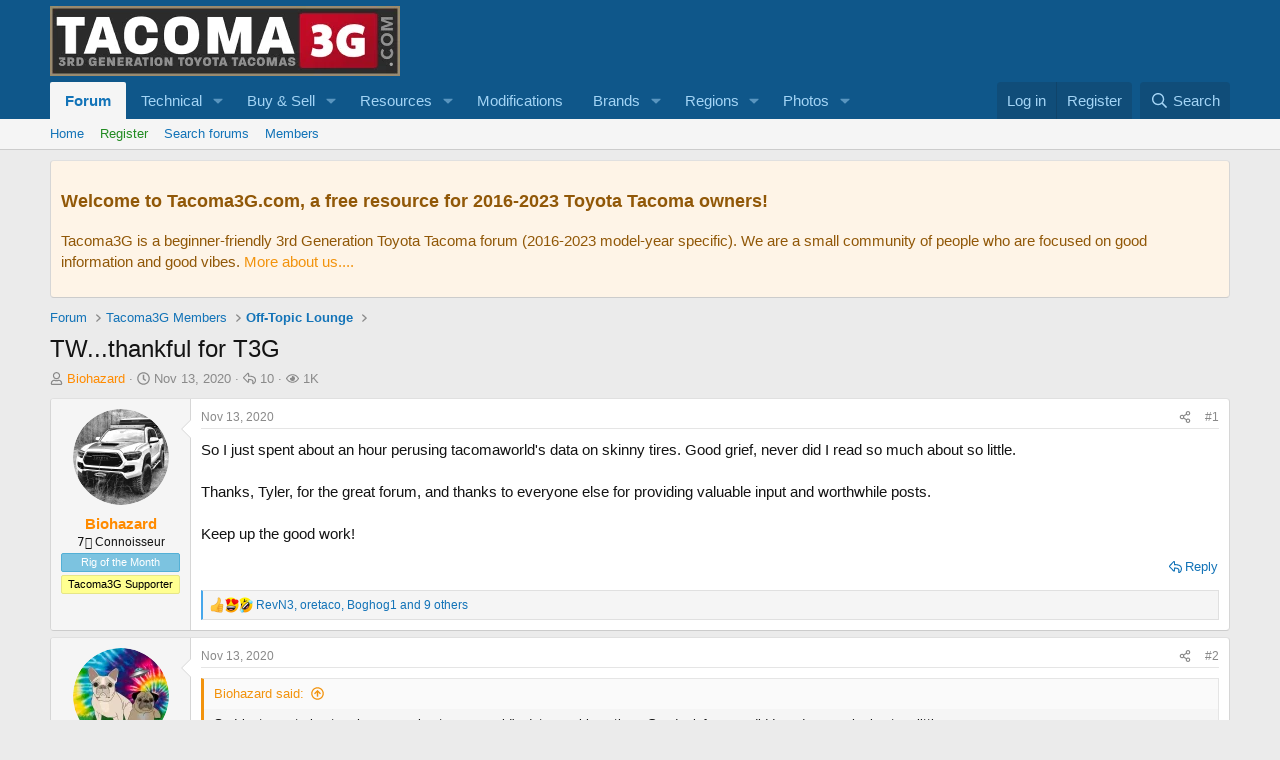

--- FILE ---
content_type: text/html; charset=utf-8
request_url: https://tacoma3g.com/threads/tw-thankful-for-t3g.11352/
body_size: 18798
content:

	
	
	
	
	

	
			
		
			
		
		
			
		
		
		
	


<!DOCTYPE html>
<html id="XF" lang="en-US" dir="LTR"
	data-xf="2.3"
	data-app="public"
	
	
	data-template="thread_view"
	data-container-key="node-13"
	data-content-key="thread-11352"
	data-logged-in="false"
	data-cookie-prefix="xf_"
	data-csrf="1769060652,b674ebc960cd78f2f0ec0cf9a49abf11"
	class="has-no-js template-thread_view"
	>
<head>
	
	
	

	<meta charset="utf-8" />
	<title>TW...thankful for T3G | 3rd Generation Toyota Tacoma Forum | Tacoma3G</title>
	<link rel="manifest" href="/webmanifest.php">

	<meta http-equiv="X-UA-Compatible" content="IE=Edge" />
	<meta name="viewport" content="width=device-width, initial-scale=1, viewport-fit=cover">

	
		<meta name="theme-color" content="#0f578a" />
	

	<meta name="apple-mobile-web-app-title" content="Tacoma3G">
	
		<link rel="apple-touch-icon" href="/data/assets/logo/logo_192.webp">
		

	
		
		<meta name="description" content="So I just spent about an hour perusing tacomaworld&#039;s data on skinny tires. Good grief, never did I read so much about so little.

Thanks, Tyler, for the..." />
		<meta property="og:description" content="So I just spent about an hour perusing tacomaworld&#039;s data on skinny tires. Good grief, never did I read so much about so little.

Thanks, Tyler, for the great forum, and thanks to everyone else for providing valuable input and worthwhile posts.

Keep up the good work!" />
		<meta property="twitter:description" content="So I just spent about an hour perusing tacomaworld&#039;s data on skinny tires. Good grief, never did I read so much about so little.

Thanks, Tyler, for the great forum, and thanks to everyone else..." />
	
	
		<meta property="og:url" content="https://tacoma3g.com/threads/tw-thankful-for-t3g.11352/" />
	
		<link rel="canonical" href="https://tacoma3g.com/threads/tw-thankful-for-t3g.11352/" />
	

	
		
	
	
	<meta property="og:site_name" content="3rd Generation Toyota Tacoma Forum | Tacoma3G" />


	
	
		
	
	
	<meta property="og:type" content="website" />


	
	
		
	
	
	
		<meta property="og:title" content="TW...thankful for T3G" />
		<meta property="twitter:title" content="TW...thankful for T3G" />
	


	
	
	
	
		
	
	
	
		<meta property="og:image" content="https://tacoma3g.com/data/assets/logo/logo_social.webp" />
		<meta property="twitter:image" content="https://tacoma3g.com/data/assets/logo/logo_social.webp" />
		<meta property="twitter:card" content="summary" />
	


	

	
	
		<script async src="/jc/gtm.js?_v=1d0d2c65"></script>
	
	<script>
		window.dataLayer=window.dataLayer||[];function gtag(){dataLayer.push(arguments)}gtag("js",new Date);gtag('config','G-3G53K29SRS',{'style_id':1,'node_id':13,'node_title':'Off-Topic Lounge','thread_id':11352,'thread_title':'TW...thankful for T3G','thread_author':'Biohazard','user_properties': {
		
		'pwa':navigator.standalone||window.matchMedia('(display-mode: standalone), (display-mode: minimal-ui)').matches?1:0,
		},});
!function(b,c){"object"==typeof console&&"function"==typeof console.error&&(console.error_old=console.error,console.error=function(){console.error_old.apply(this,arguments);b.gtag("event","exception",{error_type:"console",error_message:arguments[0],fatal:!1})});b.onerror=function(a,d,e){b.gtag("event","exception",{error_type:"javascript",error_message:a,error_location:d,error_line_number:e,fatal:!1})};b.onload=function(){c.querySelectorAll("img").forEach(a=>{a.complete&&0===a.naturalWidth&&b.gtag("event",
"exception",{error_type:"image",error_message:"not_loaded",error_location:a.src,fatal:!1})})}}(window,document);
	</script>


	
	
	

	<link rel="stylesheet" href="/css.php?css=public%3Anormalize.css%2Cpublic%3Afa.css%2Cpublic%3Acore.less%2Cpublic%3Aapp.less&amp;s=1&amp;l=1&amp;d=1756934241&amp;k=7050c0a257cb9d2bb42e870024353759d6dc776f" />

	<link rel="stylesheet" href="/css.php?css=public%3Aandy_newpostsresponsive.less&amp;s=1&amp;l=1&amp;d=1756934241&amp;k=cd7bb436c950a749625d13c20831526d8107f694" />
<link rel="stylesheet" href="/css.php?css=public%3Aattachments.less&amp;s=1&amp;l=1&amp;d=1756934241&amp;k=f781942b58292fcdce12ecd06e44734340176367" />
<link rel="stylesheet" href="/css.php?css=public%3Abb_code.less&amp;s=1&amp;l=1&amp;d=1756934241&amp;k=16f8bb403bc9df39b6116f1fa914c3f77e9bcdc9" />
<link rel="stylesheet" href="/css.php?css=public%3Alightbox.less&amp;s=1&amp;l=1&amp;d=1756934241&amp;k=1b842bb18449fd2fc804b31dd1a4e2723158ab77" />
<link rel="stylesheet" href="/css.php?css=public%3Amessage.less&amp;s=1&amp;l=1&amp;d=1756934241&amp;k=422d662127d04d73d56e0f41c01077c6d80eaba8" />
<link rel="stylesheet" href="/css.php?css=public%3Anotices.less&amp;s=1&amp;l=1&amp;d=1756934241&amp;k=69d8c9989c3c2284dad417083d40a7912d40761e" />
<link rel="stylesheet" href="/css.php?css=public%3Ashare_controls.less&amp;s=1&amp;l=1&amp;d=1756934241&amp;k=0551ab9779330c7d63b6c458f8ca23aa36a9f0c4" />
<link rel="stylesheet" href="/css.php?css=public%3AsvESE_autocomplete.less&amp;s=1&amp;l=1&amp;d=1756934241&amp;k=d4da27d327000259747fb7cf8780af5c0b5224a3" />
<link rel="stylesheet" href="/css.php?css=public%3Aextra.less&amp;s=1&amp;l=1&amp;d=1756934241&amp;k=2a9da2e7832ad6b252abf9745a189d56642fec09" />


	
		<script src="/js/xf/preamble.min.js?_v=1d0d2c65"></script>
	

	
	<script src="/js/vendor/vendor-compiled.js?_v=1d0d2c65" defer></script>
	<script src="/js/xf/core-compiled.js?_v=1d0d2c65" defer></script>

	<script>
		XF.ready(() =>
		{
			XF.extendObject(true, XF.config, {
				// 
				userId: 0,
				enablePush: true,
				pushAppServerKey: 'BLBPnJtUjcwSzvEj3s73HELcVSl68YvfySaSCyXhIWK+cHn0rFXYEXDIOUTS7Zace3CABPIWNNPIL589Uj8guVg=',
				url: {
					fullBase: 'https://tacoma3g.com/',
					basePath: '/',
					css: '/css.php?css=__SENTINEL__&s=1&l=1&d=1756934241',
					js: '/js/__SENTINEL__?_v=1d0d2c65',
					icon: '/data/local/icons/__VARIANT__.svg?v=1756934281#__NAME__',
					iconInline: '/styles/fa/__VARIANT__/__NAME__.svg?v=5.15.3',
					keepAlive: '/login/keep-alive'
				},
				cookie: {
					path: '/',
					domain: '',
					prefix: 'xf_',
					secure: true,
					consentMode: 'disabled',
					consented: ["optional","_third_party"]
				},
				cacheKey: 'f3ed7234243583f554e27d349fe769c5',
				csrf: '1769060652,b674ebc960cd78f2f0ec0cf9a49abf11',
				js: {"\/js\/xf\/lightbox-compiled.js?_v=1d0d2c65":true,"\/js\/xf\/action.min.js?_v=1d0d2c65":true,"\/js\/xf\/message.min.js?_v=1d0d2c65":true,"\/js\/xf\/captcha.min.js?_v=1d0d2c65":true,"\/js\/sv\/ese\/xf\/core_handlers.min.js?_v=1d0d2c65":true},
				fullJs: false,
				css: {"public:andy_newpostsresponsive.less":true,"public:attachments.less":true,"public:bb_code.less":true,"public:lightbox.less":true,"public:message.less":true,"public:notices.less":true,"public:share_controls.less":true,"public:svESE_autocomplete.less":true,"public:extra.less":true},
				time: {
					now: 1769060652,
					today: 1769058000,
					todayDow: 4,
					tomorrow: 1769144400,
					yesterday: 1768971600,
					week: 1768539600,
					month: 1767243600,
					year: 1767243600
				},
				style: {
					light: '',
					dark: '',
					defaultColorScheme: 'light'
				},
				borderSizeFeature: '3px',
				fontAwesomeWeight: 'r',
				enableRtnProtect: true,
				
				enableFormSubmitSticky: true,
				imageOptimization: 'optimize',
				imageOptimizationQuality: 0.85,
				uploadMaxFilesize: 268435456,
				uploadMaxWidth: 1280,
				uploadMaxHeight: 1024,
				allowedVideoExtensions: ["m4v","mov","mp4","mp4v","mpeg","mpg","ogv","webm"],
				allowedAudioExtensions: ["mp3","opus","ogg","wav"],
				shortcodeToEmoji: true,
				visitorCounts: {
					conversations_unread: '0',
					alerts_unviewed: '0',
					total_unread: '0',
					title_count: false,
					icon_indicator: false
				},
				jsMt: {"xf\/action.js":"f2521b28","xf\/embed.js":"70d517f9","xf\/form.js":"70d517f9","xf\/structure.js":"f2521b28","xf\/tooltip.js":"70d517f9"},
				jsState: {},
				publicMetadataLogoUrl: 'https://tacoma3g.com/data/assets/logo/logo_social.webp',
				publicPushBadgeUrl: 'https://tacoma3g.com/styles/default/xenforo/bell.png'
			})

			XF.extendObject(XF.phrases, {
				// 
"svStandardLib_time.day": "{count} day",
"svStandardLib_time.days": "{count} days",
"svStandardLib_time.hour": "{count} hour",
"svStandardLib_time.hours": "{count} hours",
"svStandardLib_time.minute": "{count} minutes",
"svStandardLib_time.minutes": "{count} minutes",
"svStandardLib_time.month": "{count} month",
"svStandardLib_time.months": "{count} months",
"svStandardLib_time.second": "{count} second",
"svStandardLib_time.seconds": "{count} seconds",
"svStandardLib_time.week": "time.week",
"svStandardLib_time.weeks": "{count} weeks",
"svStandardLib_time.year": "{count} year",
"svStandardLib_time.years": "{count} years",
				date_x_at_time_y:     "{date} at {time}",
				day_x_at_time_y:      "{day} at {time}",
				yesterday_at_x:       "Yesterday at {time}",
				x_minutes_ago:        "{minutes} minutes ago",
				one_minute_ago:       "1 minute ago",
				a_moment_ago:         "A moment ago",
				today_at_x:           "Today at {time}",
				in_a_moment:          "In a moment",
				in_a_minute:          "In a minute",
				in_x_minutes:         "In {minutes} minutes",
				later_today_at_x:     "Later today at {time}",
				tomorrow_at_x:        "Tomorrow at {time}",
				short_date_x_minutes: "{minutes}m",
				short_date_x_hours:   "{hours}h",
				short_date_x_days:    "{days}d",

				day0: "Sunday",
				day1: "Monday",
				day2: "Tuesday",
				day3: "Wednesday",
				day4: "Thursday",
				day5: "Friday",
				day6: "Saturday",

				dayShort0: "Sun",
				dayShort1: "Mon",
				dayShort2: "Tue",
				dayShort3: "Wed",
				dayShort4: "Thu",
				dayShort5: "Fri",
				dayShort6: "Sat",

				month0: "January",
				month1: "February",
				month2: "March",
				month3: "April",
				month4: "May",
				month5: "June",
				month6: "July",
				month7: "August",
				month8: "September",
				month9: "October",
				month10: "November",
				month11: "December",

				active_user_changed_reload_page: "The active user has changed. Reload the page for the latest version.",
				server_did_not_respond_in_time_try_again: "The server did not respond in time. Please try again.",
				oops_we_ran_into_some_problems: "Oops! We ran into some problems.",
				oops_we_ran_into_some_problems_more_details_console: "Oops! We ran into some problems. Please try again later. More error details may be in the browser console.",
				file_too_large_to_upload: "The file is too large to be uploaded.",
				uploaded_file_is_too_large_for_server_to_process: "The uploaded file is too large for the server to process.",
				files_being_uploaded_are_you_sure: "Files are still being uploaded. Are you sure you want to submit this form?",
				attach: "Attach files",
				rich_text_box: "Rich text box",
				close: "Close",
				link_copied_to_clipboard: "Link copied to clipboard.",
				text_copied_to_clipboard: "Text copied to clipboard.",
				loading: "Loading…",
				you_have_exceeded_maximum_number_of_selectable_items: "You have exceeded the maximum number of selectable items.",

				processing: "Processing",
				'processing...': "Processing…",

				showing_x_of_y_items: "Showing {count} of {total} items",
				showing_all_items: "Showing all items",
				no_items_to_display: "No items to display",

				number_button_up: "Increase",
				number_button_down: "Decrease",

				push_enable_notification_title: "Push notifications enabled successfully at 3rd Generation Toyota Tacoma Forum | Tacoma3G",
				push_enable_notification_body: "Thank you for enabling push notifications!",
				MrJinx_WhatsNewTweak_TooltipStop: "Stop auto refresh",
				MrJinx_WhatsNewTweak_TooltipStart: "Start auto refresh",

				pull_down_to_refresh: "Pull down to refresh",
				release_to_refresh: "Release to refresh",
				refreshing: "Refreshing…"
			})
		})
	
window.addEventListener('DOMContentLoaded',()=>{XF.on(document,"xf:reinit",(a)=>{if(a&&typeof(a)==='object'&&Object.prototype.toString.call(a)==='[object Event]'){if(typeof(a.target.querySelectorAll)==='function'){a.target.querySelectorAll(".overlay[data-url]:not([ga])").forEach(b=>{ b.setAttribute('ga',1);gtag("event","page_view",{page_title:b.querySelector(".overlay-title").textContent,page_location:b.getAttribute("data-url")})})}}})});document.querySelectorAll(".file-preview").forEach(filePreview=>{filePreview.addEventListener("click",()=>{gtag('event','file_download',{link_url:(new URL(filePreview.getAttribute("href"),window.location.origin)).href, file_name:filePreview.parentNode.querySelector('.file-name').textContent});});});document.querySelectorAll('.shareButtons-button').forEach(shareButton=>{shareButton.addEventListener('click',()=>{gtag('event','share',{method:shareButton.getAttribute('class').match(/.*shareButtons-button--(.*?)$|\s/)[1]});});});document.querySelectorAll('.bookmarkLink:not(.is-bookmarked)').forEach(bookmarkLink=>{bookmarkLink.addEventListener('click',()=>{gtag('event','bookmark');});});document.querySelectorAll(".js-installPromptButton").forEach(a=>{a.addEventListener("click",()=>{gtag("event","app_install_prompt")})});window.addEventListener("appinstalled",()=>{gtag("event","app_install")});XF.PWA&&XF.PWA.isRunning()&&document.addEventListener("visibilitychange",()=>{"visible"===document.visibilityState&&gtag("event","app_open")});
</script>

	<script src="/js/xf/lightbox-compiled.js?_v=1d0d2c65" defer></script>
<script src="/js/xf/action.min.js?_v=1d0d2c65" defer></script>
<script src="/js/xf/message.min.js?_v=1d0d2c65" defer></script>
<script src="/js/xf/captcha.min.js?_v=1d0d2c65" defer></script>
<script src="/js/sv/ese/xf/core_handlers.min.js?_v=1d0d2c65" defer></script>



	
		<link rel="icon" type="image/png" href="https://tacoma3g.com/data/assets/logo/favicon-32x32.webp" sizes="32x32" />
	

	
</head>
<body data-template="thread_view">

<div class="p-pageWrapper" id="top">

	

	<header class="p-header" id="header">
		<div class="p-header-inner">
			<div class="p-header-content">
				<div class="p-header-logo p-header-logo--image">
					<a href="https://tacoma3g.com">
						

	

	
		
		

		
	

	

	<picture data-variations="{&quot;default&quot;:{&quot;1&quot;:&quot;\/data\/assets\/logo_default\/logo.webp&quot;,&quot;2&quot;:null}}">
		
		
		

		

		<img src="/data/assets/logo_default/logo.webp"  width="350" height="70" alt="3rd Generation Toyota Tacoma Forum | Tacoma3G"  />
	</picture>


					</a>
				</div>

				
			</div>
		</div>
	</header>

	
	

	
		<div class="p-navSticky p-navSticky--primary" data-xf-init="sticky-header">
			
		<nav class="p-nav">
			<div class="p-nav-inner">
				<button type="button" class="button button--plain p-nav-menuTrigger" data-xf-click="off-canvas" data-menu=".js-headerOffCanvasMenu" tabindex="0" aria-label="Menu"><span class="button-text">
					<i aria-hidden="true"></i>
				</span></button>

				<div class="p-nav-smallLogo">
					<a href="https://tacoma3g.com">
						

	

	
		
		

		
	

	

	<picture data-variations="{&quot;default&quot;:{&quot;1&quot;:&quot;\/data\/assets\/logo_default\/logo.webp&quot;,&quot;2&quot;:null}}">
		
		
		

		

		<img src="/data/assets/logo_default/logo.webp"  width="350" height="70" alt="3rd Generation Toyota Tacoma Forum | Tacoma3G"  />
	</picture>


					</a>
				</div>

				<div class="p-nav-scroller hScroller" data-xf-init="h-scroller" data-auto-scroll=".p-navEl.is-selected">
					<div class="hScroller-scroll">
						<ul class="p-nav-list js-offCanvasNavSource">
							
								<li>
									
	<div class="p-navEl is-selected" data-has-children="true">
	

		
	
	<a href="/"
	class="p-navEl-link p-navEl-link--splitMenu "
	
	
	data-nav-id="forums">Forum</a>


		<a data-xf-key="1"
			data-xf-click="menu"
			data-menu-pos-ref="< .p-navEl"
			class="p-navEl-splitTrigger"
			role="button"
			tabindex="0"
			aria-label="Toggle expanded"
			aria-expanded="false"
			aria-haspopup="true"></a>

		
	
		<div class="menu menu--structural" data-menu="menu" aria-hidden="true">
			<div class="menu-content">
				
					
	
	
	<a href="https://tacoma3g.com"
	class="menu-linkRow u-indentDepth0 js-offCanvasCopy "
	
	
	data-nav-id="home">Home</a>

	

				
					
	
	
	<a href="/register/"
	class="menu-linkRow u-indentDepth0 js-offCanvasCopy "
	 style="color: rgb(34, 139, 34);"
	
	data-nav-id="defaultRegister">Register</a>

	

				
					
	
	
	<a href="/search/?type=post"
	class="menu-linkRow u-indentDepth0 js-offCanvasCopy "
	
	
	data-nav-id="searchForums">Search forums</a>

	

				
					
	
	
	<a href="/members/"
	class="menu-linkRow u-indentDepth0 js-offCanvasCopy "
	
	
	data-nav-id="members">Members</a>

	

				
			</div>
		</div>
	
	</div>

								</li>
							
								<li>
									
	<div class="p-navEl " data-has-children="true">
	

		
	
	<a href="/forums/troubleshooting-maintenance.7/"
	class="p-navEl-link p-navEl-link--splitMenu "
	
	
	data-nav-id="forumsTech">Technical</a>


		<a data-xf-key="2"
			data-xf-click="menu"
			data-menu-pos-ref="< .p-navEl"
			class="p-navEl-splitTrigger"
			role="button"
			tabindex="0"
			aria-label="Toggle expanded"
			aria-expanded="false"
			aria-haspopup="true"></a>

		
	
		<div class="menu menu--structural" data-menu="menu" aria-hidden="true">
			<div class="menu-content">
				
					
	
	
	<a href="https://tacoma3g.com/forums/7/post-thread"
	class="menu-linkRow u-indentDepth0 js-offCanvasCopy "
	 style="font-weight: 600;"
	
	data-nav-id="forumsAskHelp">Ask For Help!</a>

	

				
					
	
	
	<a href="https://tacoma3g.com/threads/3rd-gen-tacoma-service-manual.9900/"
	class="menu-linkRow u-indentDepth0 js-offCanvasCopy "
	
	
	data-nav-id="serviceManual">Tacoma Service Manual (2016–2023 models)</a>

	

				
			</div>
		</div>
	
	</div>

								</li>
							
								<li>
									
	<div class="p-navEl " data-has-children="true">
	

		
	
	<a href="/classifieds/"
	class="p-navEl-link p-navEl-link--splitMenu "
	
	
	data-nav-id="marketplace">Buy & Sell</a>


		<a data-xf-key="3"
			data-xf-click="menu"
			data-menu-pos-ref="< .p-navEl"
			class="p-navEl-splitTrigger"
			role="button"
			tabindex="0"
			aria-label="Toggle expanded"
			aria-expanded="false"
			aria-haspopup="true"></a>

		
	
		<div class="menu menu--structural" data-menu="menu" aria-hidden="true">
			<div class="menu-content">
				
					
	
	
	<a href="/classifieds/for-sale/"
	class="menu-linkRow u-indentDepth0 js-offCanvasCopy "
	
	
	data-nav-id="0">For Sale</a>

	

				
					
	
	
	<a href="/classifieds/wanted/"
	class="menu-linkRow u-indentDepth0 js-offCanvasCopy "
	
	
	data-nav-id="1">Wanted</a>

	

				
					
	
	
	<a href="https://tacoma3g.com/classifieds/for-sale/post-thread"
	class="menu-linkRow u-indentDepth0 js-offCanvasCopy "
	 style="font-weight: 600;"
	
	data-nav-id="classifiedsPost">Post a listing for free!</a>

	

				
			</div>
		</div>
	
	</div>

								</li>
							
								<li>
									
	<div class="p-navEl " data-has-children="true">
	

		
	
	<a href="/resources/"
	class="p-navEl-link p-navEl-link--splitMenu "
	
	
	data-nav-id="xfrm">Resources</a>


		<a data-xf-key="4"
			data-xf-click="menu"
			data-menu-pos-ref="< .p-navEl"
			class="p-navEl-splitTrigger"
			role="button"
			tabindex="0"
			aria-label="Toggle expanded"
			aria-expanded="false"
			aria-haspopup="true"></a>

		
	
		<div class="menu menu--structural" data-menu="menu" aria-hidden="true">
			<div class="menu-content">
				
					
	
	
	<a href="/resources/latest-reviews"
	class="menu-linkRow u-indentDepth0 js-offCanvasCopy "
	
	
	data-nav-id="xfrmLatestReviews">Latest reviews</a>

	

				
					
	
	
	<a href="/search/?type=resource"
	class="menu-linkRow u-indentDepth0 js-offCanvasCopy "
	
	
	data-nav-id="xfrmSearchResources">Search resources</a>

	

				
			</div>
		</div>
	
	</div>

								</li>
							
								<li>
									
	<div class="p-navEl " >
	

		
	
	<a href="/forums/modifications.8/"
	class="p-navEl-link "
	
	data-xf-key="5"
	data-nav-id="forumsModifications">Modifications</a>


		

		
	
	</div>

								</li>
							
								<li>
									
	<div class="p-navEl " data-has-children="true">
	

		
	
	<a href="/categories/aftermarket-brands.159/"
	class="p-navEl-link p-navEl-link--splitMenu "
	
	
	data-nav-id="forumsBrands">Brands</a>


		<a data-xf-key="6"
			data-xf-click="menu"
			data-menu-pos-ref="< .p-navEl"
			class="p-navEl-splitTrigger"
			role="button"
			tabindex="0"
			aria-label="Toggle expanded"
			aria-expanded="false"
			aria-haspopup="true"></a>

		
	
		<div class="menu menu--structural" data-menu="menu" aria-hidden="true">
			<div class="menu-content">
				
					
	
	
	<a href="/forums/accessorides.73/"
	class="menu-linkRow u-indentDepth0 js-offCanvasCopy "
	
	
	data-nav-id="0">Accessorides</a>

	

				
					
	
	
	<a href="/forums/archive-garage.96/"
	class="menu-linkRow u-indentDepth0 js-offCanvasCopy "
	
	
	data-nav-id="1">Archive Garage</a>

	

				
					
	
	
	<a href="/forums/arc-one-industries.75/"
	class="menu-linkRow u-indentDepth0 js-offCanvasCopy "
	
	
	data-nav-id="2">Arc-One Industries</a>

	

				
					
	
	
	<a href="/forums/aspire-auto-accessories.103/"
	class="menu-linkRow u-indentDepth0 js-offCanvasCopy "
	
	
	data-nav-id="3">Aspire Auto Accessories</a>

	

				
					
	
	
	<a href="/forums/awe.126/"
	class="menu-linkRow u-indentDepth0 js-offCanvasCopy "
	
	
	data-nav-id="4">AWE</a>

	

				
					
	
	
	<a href="/forums/baja-designs.50/"
	class="menu-linkRow u-indentDepth0 js-offCanvasCopy "
	
	
	data-nav-id="5">Baja Designs</a>

	

				
					
	
	
	<a href="/forums/bare-outfitters.102/"
	class="menu-linkRow u-indentDepth0 js-offCanvasCopy "
	
	
	data-nav-id="6">BARE Outfitters</a>

	

				
					
	
	
	<a href="/forums/battle-born-offroad.49/"
	class="menu-linkRow u-indentDepth0 js-offCanvasCopy "
	
	
	data-nav-id="7">Battle Born Offroad</a>

	

				
					
	
	
	<a href="/forums/c4-fabrication.69/"
	class="menu-linkRow u-indentDepth0 js-offCanvasCopy "
	
	
	data-nav-id="8">C4 Fabrication</a>

	

				
					
	
	
	<a href="/forums/cali-raised-led.28/"
	class="menu-linkRow u-indentDepth0 js-offCanvasCopy "
	
	
	data-nav-id="9">Cali Raised LED</a>

	

				
					
	
	
	<a href="/forums/cali-raised-offroad.31/"
	class="menu-linkRow u-indentDepth0 js-offCanvasCopy "
	
	
	data-nav-id="10">Cali Raised Offroad</a>

	

				
					
	
	
	<a href="/forums/course-motorsports.114/"
	class="menu-linkRow u-indentDepth0 js-offCanvasCopy "
	
	
	data-nav-id="11">Course Motorsports</a>

	

				
					
	
	
	<a href="/forums/dark-defence.97/"
	class="menu-linkRow u-indentDepth0 js-offCanvasCopy "
	
	
	data-nav-id="12">Dark Defence</a>

	

				
					
	
	
	<a href="/forums/datin-metal.39/"
	class="menu-linkRow u-indentDepth0 js-offCanvasCopy "
	
	
	data-nav-id="13">Datin Metal</a>

	

				
					
	
	
	<a href="/forums/decked.64/"
	class="menu-linkRow u-indentDepth0 js-offCanvasCopy "
	
	
	data-nav-id="14">DECKED</a>

	

				
					
	
	
	<a href="/forums/dobinsons.89/"
	class="menu-linkRow u-indentDepth0 js-offCanvasCopy "
	
	
	data-nav-id="15">Dobinsons</a>

	

				
					
	
	
	<a href="/forums/eagle-klaw.53/"
	class="menu-linkRow u-indentDepth0 js-offCanvasCopy "
	
	
	data-nav-id="16">Eagle Klaw</a>

	

				
					
	
	
	<a href="/forums/empyreoffroad.90/"
	class="menu-linkRow u-indentDepth0 js-offCanvasCopy "
	
	
	data-nav-id="17">EmpyreOffroad</a>

	

				
					
	
	
	<a href="/forums/expedition-essentials.18/"
	class="menu-linkRow u-indentDepth0 js-offCanvasCopy "
	
	
	data-nav-id="18">Expedition Essentials</a>

	

				
					
	
	
	<a href="/forums/kb-voodoo.60/"
	class="menu-linkRow u-indentDepth0 js-offCanvasCopy "
	
	
	data-nav-id="19">KB Voodoo</a>

	

				
					
	
	
	<a href="/forums/neo-garage.86/"
	class="menu-linkRow u-indentDepth0 js-offCanvasCopy "
	
	
	data-nav-id="20">NEO Garage</a>

	

				
					
	
	
	<a href="/forums/oem-audio.59/"
	class="menu-linkRow u-indentDepth0 js-offCanvasCopy "
	
	
	data-nav-id="21">OEM Audio +</a>

	

				
					
	
	
	<a href="/forums/p-p-engineering.100/"
	class="menu-linkRow u-indentDepth0 js-offCanvasCopy "
	
	
	data-nav-id="22">P &amp; P Engineering</a>

	

				
					
	
	
	<a href="/forums/rago-fab.63/"
	class="menu-linkRow u-indentDepth0 js-offCanvasCopy "
	
	
	data-nav-id="23">Rago Fab</a>

	

				
					
	
	
	<a href="/forums/remmen-brakes.67/"
	class="menu-linkRow u-indentDepth0 js-offCanvasCopy "
	
	
	data-nav-id="24">Remmen Brakes</a>

	

				
					
	
	
	<a href="/forums/relentless-fabrication.54/"
	class="menu-linkRow u-indentDepth0 js-offCanvasCopy "
	
	
	data-nav-id="25">Relentless Fabrication</a>

	

				
					
	
	
	<a href="/forums/rigid-industries.55/"
	class="menu-linkRow u-indentDepth0 js-offCanvasCopy "
	
	
	data-nav-id="26">Rigid Industries</a>

	

				
					
	
	
	<a href="/forums/ripp.119/"
	class="menu-linkRow u-indentDepth0 js-offCanvasCopy "
	
	
	data-nav-id="27">RIPP</a>

	

				
					
	
	
	<a href="/forums/roam-adventure-co.94/"
	class="menu-linkRow u-indentDepth0 js-offCanvasCopy "
	
	
	data-nav-id="28">ROAM Adventure Co</a>

	

				
					
	
	
	<a href="/forums/rouge/"
	class="menu-linkRow u-indentDepth0 js-offCanvasCopy "
	
	
	data-nav-id="29">ROGUE</a>

	

				
					
	
	
	<a href="/forums/runnin4tacos.74/"
	class="menu-linkRow u-indentDepth0 js-offCanvasCopy "
	
	
	data-nav-id="30">Runnin4Tacos</a>

	

				
					
	
	
	<a href="/forums/salex-organizers.81/"
	class="menu-linkRow u-indentDepth0 js-offCanvasCopy "
	
	
	data-nav-id="31">Salex Organizers</a>

	

				
					
	
	
	<a href="/forums/screenprotech.113/"
	class="menu-linkRow u-indentDepth0 js-offCanvasCopy "
	
	
	data-nav-id="32">ScreenProtech</a>

	

				
					
	
	
	<a href="/forums/sdhq.46/"
	class="menu-linkRow u-indentDepth0 js-offCanvasCopy "
	
	
	data-nav-id="33">SDHQ</a>

	

				
					
	
	
	<a href="/forums/show-stoppers-usa.76/"
	class="menu-linkRow u-indentDepth0 js-offCanvasCopy "
	
	
	data-nav-id="34">Show Stoppers USA</a>

	

				
					
	
	
	<a href="/forums/simplymuggle.56/"
	class="menu-linkRow u-indentDepth0 js-offCanvasCopy "
	
	
	data-nav-id="35">SimplyMuggle</a>

	

				
					
	
	
	<a href="/forums/sos-offroad-concepts.92/"
	class="menu-linkRow u-indentDepth0 js-offCanvasCopy "
	
	
	data-nav-id="36">SOS Offroad Concepts</a>

	

				
					
	
	
	<a href="/forums/spotter-mirror.91/"
	class="menu-linkRow u-indentDepth0 js-offCanvasCopy "
	
	
	data-nav-id="37">Spotter Mirror</a>

	

				
					
	
	
	<a href="/forums/supdec.98/"
	class="menu-linkRow u-indentDepth0 js-offCanvasCopy "
	
	
	data-nav-id="38">SupDec</a>

	

				
					
	
	
	<a href="/forums/tacoclout.149/"
	class="menu-linkRow u-indentDepth0 js-offCanvasCopy "
	
	
	data-nav-id="39">TacoClout</a>

	

				
					
	
	
	<a href="/forums/talus-expedition-gear.99/"
	class="menu-linkRow u-indentDepth0 js-offCanvasCopy "
	
	
	data-nav-id="40">Talus Expedition Gear</a>

	

				
					
	
	
	<a href="/forums/tacoma-pros-topfab.101/"
	class="menu-linkRow u-indentDepth0 js-offCanvasCopy "
	
	
	data-nav-id="41">Tacoma Pros / TopFab</a>

	

				
					
	
	
	<a href="/forums/three-amigos-offroad.84/"
	class="menu-linkRow u-indentDepth0 js-offCanvasCopy "
	
	
	data-nav-id="42">Three Amigos Offroad</a>

	

				
					
	
	
	<a href="/forums/total-chaos.43/"
	class="menu-linkRow u-indentDepth0 js-offCanvasCopy "
	
	
	data-nav-id="43">TOTAL CHAOS</a>

	

				
					
	
	
	<a href="/forums/truck-brigade.68/"
	class="menu-linkRow u-indentDepth0 js-offCanvasCopy "
	
	
	data-nav-id="44">Truck Brigade</a>

	

				
					
	
	
	<a href="/forums/uptop-overland.88/"
	class="menu-linkRow u-indentDepth0 js-offCanvasCopy "
	
	
	data-nav-id="45">upTOP Overland</a>

	

				
					
	
	
	<a href="/forums/victory-4x4.62/"
	class="menu-linkRow u-indentDepth0 js-offCanvasCopy "
	
	
	data-nav-id="46">Victory 4x4</a>

	

				
					
	
	
	<a href="/forums/vorsheer-trailers.95/"
	class="menu-linkRow u-indentDepth0 js-offCanvasCopy "
	
	
	data-nav-id="47">VORSHEER Trailers</a>

	

				
					
	
	
	<a href="/forums/weboost.82/"
	class="menu-linkRow u-indentDepth0 js-offCanvasCopy "
	
	
	data-nav-id="48">weBoost</a>

	

				
					
	
	
	<a href="/forums/xtrusion-overland.115/"
	class="menu-linkRow u-indentDepth0 js-offCanvasCopy "
	
	
	data-nav-id="49">Xtrusion Overland</a>

	

				
					
	
	
	<a href="/forums/aftermarket-vendors-archived.17/"
	class="menu-linkRow u-indentDepth0 js-offCanvasCopy "
	
	
	data-nav-id="50">Aftermarket Vendors (Archived)</a>

	

				
			</div>
		</div>
	
	</div>

								</li>
							
								<li>
									
	<div class="p-navEl " data-has-children="true">
	

		
	
	<a href="/categories/regions.151/"
	class="p-navEl-link p-navEl-link--splitMenu "
	
	
	data-nav-id="homeRegions">Regions</a>


		<a data-xf-key="7"
			data-xf-click="menu"
			data-menu-pos-ref="< .p-navEl"
			class="p-navEl-splitTrigger"
			role="button"
			tabindex="0"
			aria-label="Toggle expanded"
			aria-expanded="false"
			aria-haspopup="true"></a>

		
	
		<div class="menu menu--structural" data-menu="menu" aria-hidden="true">
			<div class="menu-content">
				
					
	
	
	<a href="/forums/socal.21/"
	class="menu-linkRow u-indentDepth0 js-offCanvasCopy "
	
	
	data-nav-id="0">SoCal</a>

	

				
					
	
	
	<a href="/forums/norcal.23/"
	class="menu-linkRow u-indentDepth0 js-offCanvasCopy "
	
	
	data-nav-id="1">NorCal</a>

	

				
					
	
	
	<a href="/forums/pacific-northwest.51/"
	class="menu-linkRow u-indentDepth0 js-offCanvasCopy "
	
	
	data-nav-id="2">Pacific Northwest</a>

	

				
					
	
	
	<a href="/forums/west.22/"
	class="menu-linkRow u-indentDepth0 js-offCanvasCopy "
	
	
	data-nav-id="3">West</a>

	

				
					
	
	
	<a href="/forums/midwest.24/"
	class="menu-linkRow u-indentDepth0 js-offCanvasCopy "
	
	
	data-nav-id="4">Midwest</a>

	

				
					
	
	
	<a href="/forums/south.25/"
	class="menu-linkRow u-indentDepth0 js-offCanvasCopy "
	
	
	data-nav-id="5">South</a>

	

				
					
	
	
	<a href="/forums/northeast.26/"
	class="menu-linkRow u-indentDepth0 js-offCanvasCopy "
	
	
	data-nav-id="6">Northeast</a>

	

				
					
	
	
	<a href="/forums/canada.80/"
	class="menu-linkRow u-indentDepth0 js-offCanvasCopy "
	
	
	data-nav-id="7">Canada</a>

	

				
			</div>
		</div>
	
	</div>

								</li>
							
								<li>
									
	<div class="p-navEl " data-has-children="true">
	

		
	
	<a href="/photos/"
	class="p-navEl-link p-navEl-link--splitMenu "
	
	
	data-nav-id="xfmg">Photos</a>


		<a data-xf-key="8"
			data-xf-click="menu"
			data-menu-pos-ref="< .p-navEl"
			class="p-navEl-splitTrigger"
			role="button"
			tabindex="0"
			aria-label="Toggle expanded"
			aria-expanded="false"
			aria-haspopup="true"></a>

		
	
		<div class="menu menu--structural" data-menu="menu" aria-hidden="true">
			<div class="menu-content">
				
					
	
	
	<a href="/forums/rig-of-the-month-contest.57/"
	class="menu-linkRow u-indentDepth0 js-offCanvasCopy "
	
	
	data-nav-id="rotm">Rig of the Month Contest</a>

	

				
			</div>
		</div>
	
	</div>

								</li>
							
						</ul>
					</div>
				</div>

				<div class="p-nav-opposite">
					<div class="p-navgroup p-account p-navgroup--guest">
						
							<a href="/login/" class="p-navgroup-link p-navgroup-link--textual p-navgroup-link--logIn"
								data-xf-click="overlay" data-follow-redirects="on">
								<span class="p-navgroup-linkText">Log in</span>
							</a>
							
								<a href="/register/" class="p-navgroup-link p-navgroup-link--textual p-navgroup-link--register"
									data-xf-click="overlay" data-follow-redirects="on">
									<span class="p-navgroup-linkText">Register</span>
								</a>
							
						
					</div>

					<div class="p-navgroup p-discovery">
						<a href="/whats-new/"
							class="p-navgroup-link p-navgroup-link--iconic p-navgroup-link--whatsnew"
							aria-label="What&#039;s new"
							title="What&#039;s new">
							<i aria-hidden="true"></i>
							<span class="p-navgroup-linkText">What's new</span>
						</a>

						
							<a href="/search/"
								class="p-navgroup-link p-navgroup-link--iconic p-navgroup-link--search"
								data-xf-click="menu"
								data-xf-key="/"
								aria-label="Search"
								aria-expanded="false"
								aria-haspopup="true"
								title="Search">
								<i aria-hidden="true"></i>
								<span class="p-navgroup-linkText">Search</span>
							</a>
							<div class="menu menu--structural menu--wide" data-menu="menu" aria-hidden="true">
								<form action="/search/search" method="post"
									class="menu-content"
									data-xf-init="quick-search ">

									<h3 class="menu-header">Search</h3>
									
									<div class="menu-row">
										
											<div class="inputGroup inputGroup--joined">
												<input type="text" class="input" data-xf-init="ese-autocomplete" name="keywords" data-acurl="/search/search?autocomplete=1" data-autocomplete-filter="[&quot;resource&quot;,&quot;post&quot;]" data-constraints-selector="#_xfUid-sv_ess_search_constraints-1769060652" placeholder="Search…" aria-label="Search" data-menu-autofocus="true" />
												




			<select name="constraints" class="js-quickSearch-constraint input" id="_xfUid-sv_ess_search_constraints-1769060652" aria-label="Search within">
				<option value="">Everywhere</option>
<option value="{&quot;search_type&quot;:&quot;post&quot;}">Threads</option>
<option value="{&quot;search_type&quot;:&quot;post&quot;,&quot;c&quot;:{&quot;nodes&quot;:[13],&quot;child_nodes&quot;:1}}">This forum</option>
<option value="{&quot;search_type&quot;:&quot;post&quot;,&quot;c&quot;:{&quot;thread&quot;:11352}}" data-suggest-optout="1">This thread</option>

			</select>
		
											</div>
										
									</div>


	
		<div class="menu-row">
			
				
	
		
		

		
			<label class="iconic"><input type="checkbox"  name="c[container_only]" value="1" /><i aria-hidden="true"></i><span class="iconic-label">Search titles and first posts only</span></label>

		
	

			
		</div>
	

									
									<div class="menu-row">
										<label class="iconic"><input type="checkbox"  name="c[title_only]" value="1" /><i aria-hidden="true"></i><span class="iconic-label">Search titles only

													
													<span tabindex="0" role="button"
														data-xf-init="tooltip" data-trigger="hover focus click" title="Tags will also be searched in content where tags are supported">

														<i class="fa--xf far fa-question-circle  u-muted u-smaller"><svg xmlns="http://www.w3.org/2000/svg" role="img" ><title>Note</title><use href="/data/local/icons/regular.svg?v=1756934281#question-circle"></use></svg></i>
													</span></span></label>

									</div>
									
									<div class="menu-row">
										<div class="inputGroup">
											<span class="inputGroup-text" id="ctrl_search_menu_by_member">By:</span>
											<input type="text" class="input" name="c[users]" data-xf-init="auto-complete" placeholder="Member" aria-labelledby="ctrl_search_menu_by_member" />
										</div>
									</div>
									<div class="menu-footer">
									<span class="menu-footer-controls">
										<button type="submit" class="button button--icon button--icon--search button--primary"><i class="fa--xf far fa-search "><svg xmlns="http://www.w3.org/2000/svg" role="img" aria-hidden="true" ><use href="/data/local/icons/regular.svg?v=1756934281#search"></use></svg></i><span class="button-text">Search</span></button>
										<button type="submit" class="button " name="from_search_menu"><span class="button-text">Advanced search…</span></button>
									</span>
									</div>

									<input type="hidden" name="_xfToken" value="1769060652,b674ebc960cd78f2f0ec0cf9a49abf11" />
								</form>
							</div>
						
					</div>
				</div>
			</div>
		</nav>
	
		</div>
		
		
			<div class="p-sectionLinks">
				<div class="p-sectionLinks-inner hScroller" data-xf-init="h-scroller">
					<div class="hScroller-scroll">
						<ul class="p-sectionLinks-list">
							
								<li>
									
	<div class="p-navEl " >
	

		
	
	<a href="https://tacoma3g.com"
	class="p-navEl-link "
	
	data-xf-key="alt+1"
	data-nav-id="home">Home</a>


		

		
	
	</div>

								</li>
							
								<li>
									
	<div class="p-navEl " >
	

		
	
	<a href="/register/"
	class="p-navEl-link "
	 style="color: rgb(34, 139, 34);"
	data-xf-key="alt+2"
	data-nav-id="defaultRegister">Register</a>


		

		
	
	</div>

								</li>
							
								<li>
									
	<div class="p-navEl " >
	

		
	
	<a href="/search/?type=post"
	class="p-navEl-link "
	
	data-xf-key="alt+3"
	data-nav-id="searchForums">Search forums</a>


		

		
	
	</div>

								</li>
							
								<li>
									
	<div class="p-navEl " >
	

		
	
	<a href="/members/"
	class="p-navEl-link "
	
	data-xf-key="alt+4"
	data-nav-id="members">Members</a>


		

		
	
	</div>

								</li>
							
						</ul>
					</div>
				</div>
			</div>
			
	
		

	<div class="offCanvasMenu offCanvasMenu--nav js-headerOffCanvasMenu" data-menu="menu" aria-hidden="true" data-ocm-builder="navigation">
		<div class="offCanvasMenu-backdrop" data-menu-close="true"></div>
		<div class="offCanvasMenu-content">
			<div class="offCanvasMenu-header">
				Menu
				<a class="offCanvasMenu-closer" data-menu-close="true" role="button" tabindex="0" aria-label="Close"></a>
			</div>
			
				<div class="p-offCanvasRegisterLink">
					<div class="offCanvasMenu-linkHolder">
						<a href="/login/" class="offCanvasMenu-link" data-xf-click="overlay" data-menu-close="true">
							Log in
						</a>
					</div>
					<hr class="offCanvasMenu-separator" />
					
						<div class="offCanvasMenu-linkHolder">
							<a href="/register/" class="offCanvasMenu-link" data-xf-click="overlay" data-menu-close="true">
								Register
							</a>
						</div>
						<hr class="offCanvasMenu-separator" />
					
				</div>
			
			<div class="js-offCanvasNavTarget"></div>
			<div class="offCanvasMenu-installBanner js-installPromptContainer" style="display: none;" data-xf-init="install-prompt">
				<div class="offCanvasMenu-installBanner-header">Install the app</div>
				<button type="button" class="button js-installPromptButton"><span class="button-text">Install</span></button>
				<template class="js-installTemplateIOS">
<script>gtag('event','tutorial_begin');</script>
					<div class="js-installTemplateContent">
						<div class="overlay-title">How to install the app on iOS</div>
						<div class="block-body">
							<div class="block-row">
								<p>
									Follow along with the video below to see how to install our site as a web app on your home screen.
								</p>
								<p style="text-align: center">
									<video src="/styles/default/xenforo/add_to_home.mp4"
										width="280" height="480" autoplay loop muted playsinline></video>
								</p>
								<p>
									<small><strong>Note:</strong> This feature may not be available in some browsers.</small>
								</p>
							</div>
						</div>
					</div>
				</template>
			</div>
		</div>
	</div>

	<div class="p-body">
		<div class="p-body-inner">
			<!--XF:EXTRA_OUTPUT-->

			
				
	
		
		

		<ul class="notices notices--block  js-notices"
			data-xf-init="notices"
			data-type="block"
			data-scroll-interval="6">

			
				
	<li class="notice js-notice notice--accent"
		data-notice-id="18"
		data-delay-duration="0"
		data-display-duration="0"
		data-auto-dismiss=""
		data-visibility="">

		
		<div class="notice-content">
			
			<h3>
	Welcome to Tacoma3G.com, a free resource for 2016-2023 Toyota Tacoma owners!
</h3>

<p>
	Tacoma3G is a beginner-friendly 3rd Generation Toyota Tacoma forum (2016-2023 model-year specific). We are a small community of people who are focused on good information and good vibes. <a href="https://tacoma3g.com/about/">More about us....</a>
</p>
		</div>
	</li>

			
		</ul>
	

			

			

			
			
	
		<ul class="p-breadcrumbs "
			itemscope itemtype="https://schema.org/BreadcrumbList">
			
				

				
				

				
					
					
	<li itemprop="itemListElement" itemscope itemtype="https://schema.org/ListItem">
		<a href="/" itemprop="item">
			<span itemprop="name">Forum</span>
		</a>
		<meta itemprop="position" content="1" />
	</li>

				

				
				
					
					
	<li itemprop="itemListElement" itemscope itemtype="https://schema.org/ListItem">
		<a href="/categories/tacoma3g-members.127/" itemprop="item">
			<span itemprop="name">Tacoma3G Members</span>
		</a>
		<meta itemprop="position" content="2" />
	</li>

				
					
					
	<li itemprop="itemListElement" itemscope itemtype="https://schema.org/ListItem">
		<a href="/forums/off-topic-lounge.13/" itemprop="item">
			<span itemprop="name">Off-Topic Lounge</span>
		</a>
		<meta itemprop="position" content="3" />
	</li>

				
			
		</ul>
	

			

			
	<noscript class="js-jsWarning"><div class="blockMessage blockMessage--important blockMessage--iconic u-noJsOnly">JavaScript is disabled. For a better experience, please enable JavaScript in your browser before proceeding.</div></noscript>

			
	<div class="blockMessage blockMessage--important blockMessage--iconic js-browserWarning" style="display: none">You are using an out of date browser. It  may not display this or other websites correctly.<br />You should upgrade or use an <a href="https://www.google.com/chrome/" target="_blank" rel="noopener">alternative browser</a>.</div>


			
				<div class="p-body-header">
					
						
							<div class="p-title ">
								
									
										<h1 class="p-title-value">TW...thankful for T3G</h1>
									
									
								
							</div>
						

						
							<div class="p-description">
	<ul class="listInline listInline--bullet">
		<li>
			<i class="fa--xf far fa-user "><svg xmlns="http://www.w3.org/2000/svg" role="img" ><title>Thread starter</title><use href="/data/local/icons/regular.svg?v=1756934281#user"></use></svg></i>
			<span class="u-srOnly">Thread starter</span>

			<a href="/members/biohazard.6304/" class="username  u-concealed" dir="auto" data-user-id="6304" data-xf-init="member-tooltip"><span class="username--style12">Biohazard</span></a>
		</li>
		<li>
			<i class="fa--xf far fa-clock "><svg xmlns="http://www.w3.org/2000/svg" role="img" ><title>Start date</title><use href="/data/local/icons/regular.svg?v=1756934281#clock"></use></svg></i>
			<span class="u-srOnly">Start date</span>

			<a href="/threads/tw-thankful-for-t3g.11352/" class="u-concealed"><time  class="u-dt" dir="auto" datetime="2020-11-13T13:21:54-0500" data-timestamp="1605291714" data-date="Nov 13, 2020" data-time="1:21 PM" data-short="Nov &#039;20" title="Nov 13, 2020 at 1:21 PM">Nov 13, 2020</time></a>
		</li>
		
		<li title="Replies">
	
		<i class="fa--xf far fa-reply "><svg xmlns="http://www.w3.org/2000/svg" role="img" ><title>Replies</title><use href="/data/local/icons/regular.svg?v=1756934281#reply"></use></svg></i>
		
	<span class="u-srOnly">Replies</span>
	10
</li>

<li title="Views">
	
		<i class="fa--xf far fa-eye "><svg xmlns="http://www.w3.org/2000/svg" role="img" ><title>Views</title><use href="/data/local/icons/regular.svg?v=1756934281#eye"></use></svg></i>
		
	<span class="u-srOnly">Views</span>
	1K
</li>

	</ul>
</div>
						
					
				</div>
			

			<div class="p-body-main  ">
				
				<div class="p-body-contentCol"></div>
				

				

				<div class="p-body-content">
					
					<div class="p-body-pageContent">











	
	
	
		
	
	
	


	
	
	
		
	
	
	


	
	
		
	
	
	


	
	



	












	

	

		
		
	




<div class="newpostsresponsive-block">
	<a href="/" class="button button--link"><span class="button-text">
		Forums
	</span></a>
	<a href="/whats-new/posts/" class="button button--link"><span class="button-text">
		New posts
	</span></a>
</div>
















<div class="block block--messages" data-xf-init="" data-type="post" data-href="/inline-mod/" data-search-target="*">

	<span class="u-anchorTarget" id="posts"></span>

	
		
	

	

	<div class="block-outer"></div>

	

	
		
	<div class="block-outer js-threadStatusField"></div>

	

	<div class="block-container lbContainer"
		data-xf-init="lightbox select-to-quote"
		data-message-selector=".js-post"
		data-lb-id="thread-11352"
		data-lb-universal="1">

		<div class="block-body js-replyNewMessageContainer">
			
				

					

					
						

	
	

	

	
	<article class="message message--post js-post js-inlineModContainer  "
		data-author="Biohazard"
		data-content="post-61138"
		id="js-post-61138"
		>

		

		<span class="u-anchorTarget" id="post-61138"></span>

		
			<div class="message-inner">
				
					<div class="message-cell message-cell--user">
						

	<section class="message-user"
		
		
		>

		

		<div class="message-avatar ">
			<div class="message-avatar-wrapper">
				<a href="/members/biohazard.6304/" class="avatar avatar--m" data-user-id="6304" data-xf-init="member-tooltip">
			<img src="/data/avatars/m/6/6304.jpg?1721503056" srcset="/data/avatars/l/6/6304.jpg?1721503056 2x" alt="Biohazard" class="avatar-u6304-m" width="96" height="96" loading="lazy" /> 
		</a>
				
			</div>
		</div>
		<div class="message-userDetails">
			<h4 class="message-name"><a href="/members/biohazard.6304/" class="username " dir="auto" data-user-id="6304" data-xf-init="member-tooltip"><span class="username--style12">Biohazard</span></a></h4>
			<h5 class="userTitle message-userTitle" dir="auto">7️⃣ Connoisseur</h5>
			<div class="userBanner userBanner userBanner--skyBlue message-userBanner"><span class="userBanner-before"></span><strong>Rig of the Month</strong><span class="userBanner-after"></span></div>
<div class="userBanner userBanner userBanner--yellow message-userBanner"><span class="userBanner-before"></span><strong>Tacoma3G Supporter</strong><span class="userBanner-after"></span></div>
		</div>
		
			
			
		
		<span class="message-userArrow"></span>
	</section>

					</div>
				

				
					<div class="message-cell message-cell--main">
					
						<div class="message-main js-quickEditTarget">

							
								

	

	<header class="message-attribution message-attribution--split">
		<ul class="message-attribution-main listInline ">
			
			
			<li class="u-concealed">
				<a href="/threads/tw-thankful-for-t3g.11352/post-61138" rel="nofollow" >
					<time  class="u-dt" dir="auto" datetime="2020-11-13T13:21:54-0500" data-timestamp="1605291714" data-date="Nov 13, 2020" data-time="1:21 PM" data-short="Nov &#039;20" title="Nov 13, 2020 at 1:21 PM">Nov 13, 2020</time>
				</a>
			</li>
			
		</ul>

		<ul class="message-attribution-opposite message-attribution-opposite--list ">
			
			<li>
				<a href="/threads/tw-thankful-for-t3g.11352/post-61138"
					class="message-attribution-gadget"
					data-xf-init="share-tooltip"
					data-href="/posts/61138/share"
					aria-label="Share"
					rel="nofollow">
					<i class="fa--xf far fa-share-alt "><svg xmlns="http://www.w3.org/2000/svg" role="img" aria-hidden="true" ><use href="/data/local/icons/regular.svg?v=1756934281#share-alt"></use></svg></i>
				</a>
			</li>
			
				<li class="u-hidden js-embedCopy">
					
	<a href="javascript:"
		data-xf-init="copy-to-clipboard"
		data-copy-text="&lt;div class=&quot;js-xf-embed&quot; data-url=&quot;https://tacoma3g.com&quot; data-content=&quot;post-61138&quot;&gt;&lt;/div&gt;&lt;script defer src=&quot;https://tacoma3g.com/js/xf/external_embed.js?_v=1d0d2c65&quot;&gt;&lt;/script&gt;"
		data-success="Embed code HTML copied to clipboard."
		class="">
		<i class="fa--xf far fa-code "><svg xmlns="http://www.w3.org/2000/svg" role="img" aria-hidden="true" ><use href="/data/local/icons/regular.svg?v=1756934281#code"></use></svg></i>
	</a>

				</li>
			
			
			
				<li>
					<a href="/threads/tw-thankful-for-t3g.11352/post-61138" rel="nofollow">
						#1
					</a>
				</li>
			
		</ul>
	</header>

							

							<div class="message-content js-messageContent">
							

								
									
	
	
	

								

								
									
	

	<div class="message-userContent lbContainer js-lbContainer "
		data-lb-id="post-61138"
		data-lb-caption-desc="Biohazard &middot; Nov 13, 2020 at 1:21 PM">

		
			

	
		
	

		

		<article class="message-body js-selectToQuote">
			
				
			

			<div >
				
					<div class="bbWrapper">So I just spent about an hour perusing tacomaworld&#039;s data on skinny tires. Good grief, never did I read so much about so little.<br />
<br />
Thanks, Tyler, for the great forum, and thanks to everyone else for providing valuable input and worthwhile posts.<br />
<br />
Keep up the good work!</div>
				
			</div>

			<div class="js-selectToQuoteEnd">&nbsp;</div>
			
				
			
		</article>

		
			

	
		
	

		

		
	</div>

								

								
									
	

	

								

								
									
	

								

							
							</div>

							
								
	

	<footer class="message-footer">
		

		
			<div class="message-actionBar actionBar">
				
					
	
		<div class="actionBar-set actionBar-set--external">
		
			

			
				

				

				<a href="/threads/tw-thankful-for-t3g.11352/reply?quote=61138"
					class="actionBar-action actionBar-action--reply"
					title="Reply, quoting this message"
					rel="nofollow"
					data-xf-click="quote"
					data-quote-href="/posts/61138/quote">Reply</a>
			
		
		</div>
	

	

				
			</div>
		




			<div class="reactionsBar js-reactionsList is-active">
			
	
	
		<ul class="reactionSummary">
		
			<li><span class="reaction reaction--small reaction--1" data-reaction-id="1"><i aria-hidden="true"></i><img src="https://cdn.jsdelivr.net/joypixels/assets/8.0/png/unicode/64/1f44d.png" loading="lazy" width="64" height="64" class="reaction-image reaction-image--emoji js-reaction" alt="Like" title="Like" /></span></li><li><span class="reaction reaction--small reaction--2" data-reaction-id="2"><i aria-hidden="true"></i><img src="https://cdn.jsdelivr.net/joypixels/assets/8.0/png/unicode/64/1f60d.png" loading="lazy" width="64" height="64" class="reaction-image reaction-image--emoji js-reaction" alt="Love" title="Love" /></span></li><li><span class="reaction reaction--small reaction--3" data-reaction-id="3"><i aria-hidden="true"></i><img src="https://cdn.jsdelivr.net/joypixels/assets/8.0/png/unicode/64/1f923.png" loading="lazy" width="64" height="64" class="reaction-image reaction-image--emoji js-reaction" alt="Haha" title="Haha" /></span></li>
		
		</ul>
	


<span class="u-srOnly">Reactions:</span>
<a class="reactionsBar-link" href="/posts/61138/reactions" data-xf-click="overlay" data-cache="false" rel="nofollow"><bdi>RevN3</bdi>, <bdi>oretaco</bdi>, <bdi>Boghog1</bdi> and 9 others</a>
		</div>


		<div class="js-historyTarget message-historyTarget toggleTarget" data-href="trigger-href"></div>
	</footer>

							
						</div>

					
					</div>
				
			</div>
		
	</article>

	
	

					

					




				

					

					
						

	
	

	

	
	<article class="message message--post js-post js-inlineModContainer  "
		data-author="Tyler"
		data-content="post-61140"
		id="js-post-61140"
		itemscope itemtype="https://schema.org/Comment" itemid="https://tacoma3g.com/posts/61140/">

		
			<meta itemprop="parentItem" itemscope itemid="https://tacoma3g.com/threads/tw-thankful-for-t3g.11352/" />
			<meta itemprop="name" content="Post #2" />
		

		<span class="u-anchorTarget" id="post-61140"></span>

		
			<div class="message-inner">
				
					<div class="message-cell message-cell--user">
						

	<section class="message-user"
		itemprop="author"
		itemscope itemtype="https://schema.org/Person"
		itemid="https://tacoma3g.com/members/tyler.1/">

		
			<meta itemprop="url" content="https://tacoma3g.com/members/tyler.1/" />
		

		<div class="message-avatar ">
			<div class="message-avatar-wrapper">
				<a href="/members/tyler.1/" class="avatar avatar--m" data-user-id="1" data-xf-init="member-tooltip">
			<img src="/data/avatars/m/0/1.jpg?1721502459" srcset="/data/avatars/l/0/1.jpg?1721502459 2x" alt="Tyler" class="avatar-u1-m" width="96" height="96" loading="lazy" itemprop="image" /> 
		</a>
				
			</div>
		</div>
		<div class="message-userDetails">
			<h4 class="message-name"><a href="/members/tyler.1/" class="username " dir="auto" data-user-id="1" data-xf-init="member-tooltip"><span class="username--style3 username--staff username--moderator username--admin" itemprop="name">Tyler</span></a></h4>
			<h5 class="userTitle message-userTitle" dir="auto" itemprop="jobTitle">🔟 Mythical</h5>
			<div class="userBanner userBanner userBanner--red message-userBanner" itemprop="jobTitle"><span class="userBanner-before"></span><strong>Badministrator</strong><span class="userBanner-after"></span></div>
<div class="userBanner userBanner userBanner--red message-userBanner" itemprop="jobTitle"><span class="userBanner-before"></span><strong>Volunteer T3G Editor</strong><span class="userBanner-after"></span></div>
		</div>
		
			
			
		
		<span class="message-userArrow"></span>
	</section>

					</div>
				

				
					<div class="message-cell message-cell--main">
					
						<div class="message-main js-quickEditTarget">

							
								

	

	<header class="message-attribution message-attribution--split">
		<ul class="message-attribution-main listInline ">
			
			
			<li class="u-concealed">
				<a href="/threads/tw-thankful-for-t3g.11352/post-61140" rel="nofollow" itemprop="url">
					<time  class="u-dt" dir="auto" datetime="2020-11-13T13:50:10-0500" data-timestamp="1605293410" data-date="Nov 13, 2020" data-time="1:50 PM" data-short="Nov &#039;20" title="Nov 13, 2020 at 1:50 PM" itemprop="datePublished">Nov 13, 2020</time>
				</a>
			</li>
			
		</ul>

		<ul class="message-attribution-opposite message-attribution-opposite--list ">
			
			<li>
				<a href="/threads/tw-thankful-for-t3g.11352/post-61140"
					class="message-attribution-gadget"
					data-xf-init="share-tooltip"
					data-href="/posts/61140/share"
					aria-label="Share"
					rel="nofollow">
					<i class="fa--xf far fa-share-alt "><svg xmlns="http://www.w3.org/2000/svg" role="img" aria-hidden="true" ><use href="/data/local/icons/regular.svg?v=1756934281#share-alt"></use></svg></i>
				</a>
			</li>
			
				<li class="u-hidden js-embedCopy">
					
	<a href="javascript:"
		data-xf-init="copy-to-clipboard"
		data-copy-text="&lt;div class=&quot;js-xf-embed&quot; data-url=&quot;https://tacoma3g.com&quot; data-content=&quot;post-61140&quot;&gt;&lt;/div&gt;&lt;script defer src=&quot;https://tacoma3g.com/js/xf/external_embed.js?_v=1d0d2c65&quot;&gt;&lt;/script&gt;"
		data-success="Embed code HTML copied to clipboard."
		class="">
		<i class="fa--xf far fa-code "><svg xmlns="http://www.w3.org/2000/svg" role="img" aria-hidden="true" ><use href="/data/local/icons/regular.svg?v=1756934281#code"></use></svg></i>
	</a>

				</li>
			
			
			
				<li>
					<a href="/threads/tw-thankful-for-t3g.11352/post-61140" rel="nofollow">
						#2
					</a>
				</li>
			
		</ul>
	</header>

							

							<div class="message-content js-messageContent">
							

								
									
	
	
	

								

								
									
	

	<div class="message-userContent lbContainer js-lbContainer "
		data-lb-id="post-61140"
		data-lb-caption-desc="Tyler &middot; Nov 13, 2020 at 1:50 PM">

		

		<article class="message-body js-selectToQuote">
			
				
			

			<div itemprop="text">
				
					<div class="bbWrapper"><blockquote data-attributes="member: 6304" data-quote="Biohazard" data-source="post: 61138"
	class="bbCodeBlock bbCodeBlock--expandable bbCodeBlock--quote js-expandWatch">
	
		<div class="bbCodeBlock-title">
			
				<a href="/goto/post?id=61138"
					class="bbCodeBlock-sourceJump"
					rel="nofollow"
					data-xf-click="attribution"
					data-content-selector="#post-61138">Biohazard said:</a>
			
		</div>
	
	<div class="bbCodeBlock-content">
		
		<div class="bbCodeBlock-expandContent js-expandContent ">
			So I just spent about an hour perusing tacomaworld&#039;s data on skinny tires. Good grief, never did I read so much about so little.<br />
<br />
Thanks, Tyler, for the great forum, and thanks to everyone else for providing valuable input and worthwhile posts.<br />
<br />
Keep up the good work!
		</div>
		<div class="bbCodeBlock-expandLink js-expandLink"><a role="button" tabindex="0">Click to expand...</a></div>
	</div>
</blockquote>I moved this thread to our feedback section.<br />
<br />
I appreciate you taking the time to post this. I always take the feedback that I get very seriously. The positive stuff means a lot to me.<br />
<br />
TW obviously has tons of info. But yes, it’s hard to find. Making commonly asked topics easier to find even on T3G has been on my to-do forever.</div>
				
			</div>

			<div class="js-selectToQuoteEnd">&nbsp;</div>
			
				
			
		</article>

		

		
	</div>

								

								
									
	

	

								

								
									
	

								

							
							</div>

							
								
	

	<footer class="message-footer">
		
			<div class="message-microdata" itemprop="interactionStatistic" itemtype="https://schema.org/InteractionCounter" itemscope>
				<meta itemprop="userInteractionCount" content="4" />
				<meta itemprop="interactionType" content="https://schema.org/LikeAction" />
			</div>
		

		
			<div class="message-actionBar actionBar">
				
					
	
		<div class="actionBar-set actionBar-set--external">
		
			

			
				

				

				<a href="/threads/tw-thankful-for-t3g.11352/reply?quote=61140"
					class="actionBar-action actionBar-action--reply"
					title="Reply, quoting this message"
					rel="nofollow"
					data-xf-click="quote"
					data-quote-href="/posts/61140/quote">Reply</a>
			
		
		</div>
	

	

				
			</div>
		




			<div class="reactionsBar js-reactionsList is-active">
			
	
	
		<ul class="reactionSummary">
		
			<li><span class="reaction reaction--small reaction--1" data-reaction-id="1"><i aria-hidden="true"></i><img src="https://cdn.jsdelivr.net/joypixels/assets/8.0/png/unicode/64/1f44d.png" loading="lazy" width="64" height="64" class="reaction-image reaction-image--emoji js-reaction" alt="Like" title="Like" /></span></li>
		
		</ul>
	


<span class="u-srOnly">Reactions:</span>
<a class="reactionsBar-link" href="/posts/61140/reactions" data-xf-click="overlay" data-cache="false" rel="nofollow"><bdi>RevN3</bdi>, <bdi>oretaco</bdi>, <bdi>CBrob</bdi> and 1 other person</a>
		</div>


		<div class="js-historyTarget message-historyTarget toggleTarget" data-href="trigger-href"></div>
	</footer>

							
						</div>

					
					</div>
				
			</div>
		
	</article>

	
	

					

					


				

					

					
						

	
	

	

	
	<article class="message message--post js-post js-inlineModContainer  "
		data-author="OzarkLander"
		data-content="post-61142"
		id="js-post-61142"
		itemscope itemtype="https://schema.org/Comment" itemid="https://tacoma3g.com/posts/61142/">

		
			<meta itemprop="parentItem" itemscope itemid="https://tacoma3g.com/threads/tw-thankful-for-t3g.11352/" />
			<meta itemprop="name" content="Post #3" />
		

		<span class="u-anchorTarget" id="post-61142"></span>

		
			<div class="message-inner">
				
					<div class="message-cell message-cell--user">
						

	<section class="message-user"
		itemprop="author"
		itemscope itemtype="https://schema.org/Person"
		itemid="https://tacoma3g.com/members/ozarklander.6156/">

		
			<meta itemprop="url" content="https://tacoma3g.com/members/ozarklander.6156/" />
		

		<div class="message-avatar ">
			<div class="message-avatar-wrapper">
				<a href="/members/ozarklander.6156/" class="avatar avatar--m" data-user-id="6156" data-xf-init="member-tooltip">
			<img src="/data/avatars/m/6/6156.jpg?1721503047" srcset="/data/avatars/l/6/6156.jpg?1721503047 2x" alt="OzarkLander" class="avatar-u6156-m" width="96" height="96" loading="lazy" itemprop="image" /> 
		</a>
				
			</div>
		</div>
		<div class="message-userDetails">
			<h4 class="message-name"><a href="/members/ozarklander.6156/" class="username " dir="auto" data-user-id="6156" data-xf-init="member-tooltip"><span class="username--style8" itemprop="name">OzarkLander</span></a></h4>
			<h5 class="userTitle message-userTitle" dir="auto" itemprop="jobTitle">5️⃣ Platinum</h5>
			<div class="userBanner userBanner userBanner--yellow message-userBanner" itemprop="jobTitle"><span class="userBanner-before"></span><strong>Tacoma3G Supporter</strong><span class="userBanner-after"></span></div>
		</div>
		
			
			
		
		<span class="message-userArrow"></span>
	</section>

					</div>
				

				
					<div class="message-cell message-cell--main">
					
						<div class="message-main js-quickEditTarget">

							
								

	

	<header class="message-attribution message-attribution--split">
		<ul class="message-attribution-main listInline ">
			
			
			<li class="u-concealed">
				<a href="/threads/tw-thankful-for-t3g.11352/post-61142" rel="nofollow" itemprop="url">
					<time  class="u-dt" dir="auto" datetime="2020-11-13T14:55:39-0500" data-timestamp="1605297339" data-date="Nov 13, 2020" data-time="2:55 PM" data-short="Nov &#039;20" title="Nov 13, 2020 at 2:55 PM" itemprop="datePublished">Nov 13, 2020</time>
				</a>
			</li>
			
		</ul>

		<ul class="message-attribution-opposite message-attribution-opposite--list ">
			
			<li>
				<a href="/threads/tw-thankful-for-t3g.11352/post-61142"
					class="message-attribution-gadget"
					data-xf-init="share-tooltip"
					data-href="/posts/61142/share"
					aria-label="Share"
					rel="nofollow">
					<i class="fa--xf far fa-share-alt "><svg xmlns="http://www.w3.org/2000/svg" role="img" aria-hidden="true" ><use href="/data/local/icons/regular.svg?v=1756934281#share-alt"></use></svg></i>
				</a>
			</li>
			
				<li class="u-hidden js-embedCopy">
					
	<a href="javascript:"
		data-xf-init="copy-to-clipboard"
		data-copy-text="&lt;div class=&quot;js-xf-embed&quot; data-url=&quot;https://tacoma3g.com&quot; data-content=&quot;post-61142&quot;&gt;&lt;/div&gt;&lt;script defer src=&quot;https://tacoma3g.com/js/xf/external_embed.js?_v=1d0d2c65&quot;&gt;&lt;/script&gt;"
		data-success="Embed code HTML copied to clipboard."
		class="">
		<i class="fa--xf far fa-code "><svg xmlns="http://www.w3.org/2000/svg" role="img" aria-hidden="true" ><use href="/data/local/icons/regular.svg?v=1756934281#code"></use></svg></i>
	</a>

				</li>
			
			
			
				<li>
					<a href="/threads/tw-thankful-for-t3g.11352/post-61142" rel="nofollow">
						#3
					</a>
				</li>
			
		</ul>
	</header>

							

							<div class="message-content js-messageContent">
							

								
									
	
	
	

								

								
									
	

	<div class="message-userContent lbContainer js-lbContainer "
		data-lb-id="post-61142"
		data-lb-caption-desc="OzarkLander &middot; Nov 13, 2020 at 2:55 PM">

		

		<article class="message-body js-selectToQuote">
			
				
			

			<div itemprop="text">
				
					<div class="bbWrapper">In case you wanted some more persuasion towards the skinny tires. Both my Tacoma and the wife’s 4runner. <br />
<br />
And yes T3G is the only forum for Tacoma’s in my book.</div>
				
			</div>

			<div class="js-selectToQuoteEnd">&nbsp;</div>
			
				
			
		</article>

		

		
			
	
		
		<section class="message-attachments">
			<h4 class="block-textHeader">Attachments</h4>
			<ul class="attachmentList">
				
					
						
	<li class="file file--linked">
		<a class="u-anchorTarget" id="attachment-26565"></a>
		
			
	
		
		

		
			<script class="js-extraPhrases" type="application/json">
			{
				"lightbox_close": "Close",
				"lightbox_next": "Next",
				"lightbox_previous": "Previous",
				"lightbox_error": "The requested content cannot be loaded. Please try again later.",
				"lightbox_start_slideshow": "Start slideshow",
				"lightbox_stop_slideshow": "Stop slideshow",
				"lightbox_full_screen": "Full screen",
				"lightbox_thumbnails": "Thumbnails",
				"lightbox_download": "Download",
				"lightbox_share": "Share",
				"lightbox_zoom": "Zoom",
				"lightbox_new_window": "New window",
				"lightbox_toggle_sidebar": "Toggle sidebar"
			}
			</script>
		
		
	


			
<a class="file-preview js-lbImage" data-lb-sidebar-href="" data-lb-caption-extra-html="" href="/attachments/c5f01e6c-5d63-4470-b97c-9084baf7f425-webp.26565/" target="_blank">
				<img src="/data/attachments/26/26532-b37d8abb528e89635a1bcc844445bb4d.jpg?hash=G6SNihNVDw" alt="C5F01E6C-5D63-4470-B97C-9084BAF7F425.webp"
					width="300" height="400" loading="lazy" />
			</a>
		

		<div class="file-content">
			<div class="file-info">
				<span class="file-name" title="C5F01E6C-5D63-4470-B97C-9084BAF7F425.webp">C5F01E6C-5D63-4470-B97C-9084BAF7F425.webp</span>
				<div class="file-meta">
					398.4 KB
					
					&middot; Views: 83
					
				</div>
			</div>
		</div>
	</li>

					
						
	<li class="file file--linked">
		<a class="u-anchorTarget" id="attachment-26567"></a>
		
			
	
		
		

		
		
	


			
<a class="file-preview js-lbImage" data-lb-sidebar-href="" data-lb-caption-extra-html="" href="/attachments/f96d4439-aa19-4066-bc5e-d3a532ed0956-webp.26567/" target="_blank">
				<img src="/data/attachments/26/26534-e377e58d823edb8791b3489d22c9abdb.jpg?hash=mGlZnmK2dr" alt="F96D4439-AA19-4066-BC5E-D3A532ED0956.webp"
					width="300" height="400" loading="lazy" />
			</a>
		

		<div class="file-content">
			<div class="file-info">
				<span class="file-name" title="F96D4439-AA19-4066-BC5E-D3A532ED0956.webp">F96D4439-AA19-4066-BC5E-D3A532ED0956.webp</span>
				<div class="file-meta">
					521.2 KB
					
					&middot; Views: 79
					
				</div>
			</div>
		</div>
	</li>

					
				
			</ul>
		</section>
	

		
	</div>

								

								
									
	

	

								

								
									
	

								

							
							</div>

							
								
	

	<footer class="message-footer">
		
			<div class="message-microdata" itemprop="interactionStatistic" itemtype="https://schema.org/InteractionCounter" itemscope>
				<meta itemprop="userInteractionCount" content="5" />
				<meta itemprop="interactionType" content="https://schema.org/LikeAction" />
			</div>
		

		
			<div class="message-actionBar actionBar">
				
					
	
		<div class="actionBar-set actionBar-set--external">
		
			

			
				

				

				<a href="/threads/tw-thankful-for-t3g.11352/reply?quote=61142"
					class="actionBar-action actionBar-action--reply"
					title="Reply, quoting this message"
					rel="nofollow"
					data-xf-click="quote"
					data-quote-href="/posts/61142/quote">Reply</a>
			
		
		</div>
	

	

				
			</div>
		




			<div class="reactionsBar js-reactionsList is-active">
			
	
	
		<ul class="reactionSummary">
		
			<li><span class="reaction reaction--small reaction--1" data-reaction-id="1"><i aria-hidden="true"></i><img src="https://cdn.jsdelivr.net/joypixels/assets/8.0/png/unicode/64/1f44d.png" loading="lazy" width="64" height="64" class="reaction-image reaction-image--emoji js-reaction" alt="Like" title="Like" /></span></li>
		
		</ul>
	


<span class="u-srOnly">Reactions:</span>
<a class="reactionsBar-link" href="/posts/61142/reactions" data-xf-click="overlay" data-cache="false" rel="nofollow"><bdi>oretaco</bdi>, <bdi>Mr. Nobody</bdi>, <bdi>Tacomadad18</bdi> and 2 others</a>
		</div>


		<div class="js-historyTarget message-historyTarget toggleTarget" data-href="trigger-href"></div>
	</footer>

							
						</div>

					
					</div>
				
			</div>
		
	</article>

	
	

					

					


				

					

					
						

	
	

	

	
	<article class="message message--post js-post js-inlineModContainer  "
		data-author="midnight20pro"
		data-content="post-61143"
		id="js-post-61143"
		itemscope itemtype="https://schema.org/Comment" itemid="https://tacoma3g.com/posts/61143/">

		
			<meta itemprop="parentItem" itemscope itemid="https://tacoma3g.com/threads/tw-thankful-for-t3g.11352/" />
			<meta itemprop="name" content="Post #4" />
		

		<span class="u-anchorTarget" id="post-61143"></span>

		
			<div class="message-inner">
				
					<div class="message-cell message-cell--user">
						

	<section class="message-user"
		itemprop="author"
		itemscope itemtype="https://schema.org/Person"
		itemid="https://tacoma3g.com/members/midnight20pro.5503/">

		
			<meta itemprop="url" content="https://tacoma3g.com/members/midnight20pro.5503/" />
		

		<div class="message-avatar ">
			<div class="message-avatar-wrapper">
				<a href="/members/midnight20pro.5503/" class="avatar avatar--m" data-user-id="5503" data-xf-init="member-tooltip">
			<img src="/data/avatars/m/5/5503.jpg?1721503032" srcset="/data/avatars/l/5/5503.jpg?1721503032 2x" alt="midnight20pro" class="avatar-u5503-m" width="96" height="96" loading="lazy" itemprop="image" /> 
		</a>
				
			</div>
		</div>
		<div class="message-userDetails">
			<h4 class="message-name"><a href="/members/midnight20pro.5503/" class="username " dir="auto" data-user-id="5503" data-xf-init="member-tooltip"><span class="username--style8" itemprop="name">midnight20pro</span></a></h4>
			<h5 class="userTitle message-userTitle" dir="auto" itemprop="jobTitle">6️⃣ Aficionado</h5>
			<div class="userBanner userBanner userBanner--yellow message-userBanner" itemprop="jobTitle"><span class="userBanner-before"></span><strong>Tacoma3G Supporter</strong><span class="userBanner-after"></span></div>
		</div>
		
			
			
		
		<span class="message-userArrow"></span>
	</section>

					</div>
				

				
					<div class="message-cell message-cell--main">
					
						<div class="message-main js-quickEditTarget">

							
								

	

	<header class="message-attribution message-attribution--split">
		<ul class="message-attribution-main listInline ">
			
			
			<li class="u-concealed">
				<a href="/threads/tw-thankful-for-t3g.11352/post-61143" rel="nofollow" itemprop="url">
					<time  class="u-dt" dir="auto" datetime="2020-11-13T15:49:34-0500" data-timestamp="1605300574" data-date="Nov 13, 2020" data-time="3:49 PM" data-short="Nov &#039;20" title="Nov 13, 2020 at 3:49 PM" itemprop="datePublished">Nov 13, 2020</time>
				</a>
			</li>
			
		</ul>

		<ul class="message-attribution-opposite message-attribution-opposite--list ">
			
			<li>
				<a href="/threads/tw-thankful-for-t3g.11352/post-61143"
					class="message-attribution-gadget"
					data-xf-init="share-tooltip"
					data-href="/posts/61143/share"
					aria-label="Share"
					rel="nofollow">
					<i class="fa--xf far fa-share-alt "><svg xmlns="http://www.w3.org/2000/svg" role="img" aria-hidden="true" ><use href="/data/local/icons/regular.svg?v=1756934281#share-alt"></use></svg></i>
				</a>
			</li>
			
				<li class="u-hidden js-embedCopy">
					
	<a href="javascript:"
		data-xf-init="copy-to-clipboard"
		data-copy-text="&lt;div class=&quot;js-xf-embed&quot; data-url=&quot;https://tacoma3g.com&quot; data-content=&quot;post-61143&quot;&gt;&lt;/div&gt;&lt;script defer src=&quot;https://tacoma3g.com/js/xf/external_embed.js?_v=1d0d2c65&quot;&gt;&lt;/script&gt;"
		data-success="Embed code HTML copied to clipboard."
		class="">
		<i class="fa--xf far fa-code "><svg xmlns="http://www.w3.org/2000/svg" role="img" aria-hidden="true" ><use href="/data/local/icons/regular.svg?v=1756934281#code"></use></svg></i>
	</a>

				</li>
			
			
			
				<li>
					<a href="/threads/tw-thankful-for-t3g.11352/post-61143" rel="nofollow">
						#4
					</a>
				</li>
			
		</ul>
	</header>

							

							<div class="message-content js-messageContent">
							

								
									
	
	
	

								

								
									
	

	<div class="message-userContent lbContainer js-lbContainer "
		data-lb-id="post-61143"
		data-lb-caption-desc="midnight20pro &middot; Nov 13, 2020 at 3:49 PM">

		

		<article class="message-body js-selectToQuote">
			
				
			

			<div itemprop="text">
				
					<div class="bbWrapper">TW is where you go if you miss your abusive parent, spouse, ex, acquaintance or family member</div>
				
			</div>

			<div class="js-selectToQuoteEnd">&nbsp;</div>
			
				
			
		</article>

		

		
	</div>

								

								
									
	

	

								

								
									
	

								

							
							</div>

							
								
	

	<footer class="message-footer">
		
			<div class="message-microdata" itemprop="interactionStatistic" itemtype="https://schema.org/InteractionCounter" itemscope>
				<meta itemprop="userInteractionCount" content="9" />
				<meta itemprop="interactionType" content="https://schema.org/LikeAction" />
			</div>
		

		
			<div class="message-actionBar actionBar">
				
					
	
		<div class="actionBar-set actionBar-set--external">
		
			

			
				

				

				<a href="/threads/tw-thankful-for-t3g.11352/reply?quote=61143"
					class="actionBar-action actionBar-action--reply"
					title="Reply, quoting this message"
					rel="nofollow"
					data-xf-click="quote"
					data-quote-href="/posts/61143/quote">Reply</a>
			
		
		</div>
	

	

				
			</div>
		




			<div class="reactionsBar js-reactionsList is-active">
			
	
	
		<ul class="reactionSummary">
		
			<li><span class="reaction reaction--small reaction--1" data-reaction-id="1"><i aria-hidden="true"></i><img src="https://cdn.jsdelivr.net/joypixels/assets/8.0/png/unicode/64/1f44d.png" loading="lazy" width="64" height="64" class="reaction-image reaction-image--emoji js-reaction" alt="Like" title="Like" /></span></li><li><span class="reaction reaction--small reaction--3" data-reaction-id="3"><i aria-hidden="true"></i><img src="https://cdn.jsdelivr.net/joypixels/assets/8.0/png/unicode/64/1f923.png" loading="lazy" width="64" height="64" class="reaction-image reaction-image--emoji js-reaction" alt="Haha" title="Haha" /></span></li>
		
		</ul>
	


<span class="u-srOnly">Reactions:</span>
<a class="reactionsBar-link" href="/posts/61143/reactions" data-xf-click="overlay" data-cache="false" rel="nofollow"><bdi>RevN3</bdi>, <bdi>Biohazard</bdi>, <bdi>Mr. Nobody</bdi> and 3 others</a>
		</div>


		<div class="js-historyTarget message-historyTarget toggleTarget" data-href="trigger-href"></div>
	</footer>

							
						</div>

					
					</div>
				
			</div>
		
	</article>

	
	

					

					


				

					

					
						

	
	

	

	
	<article class="message message--post js-post js-inlineModContainer  "
		data-author="Berserker__taco"
		data-content="post-61144"
		id="js-post-61144"
		itemscope itemtype="https://schema.org/Comment" itemid="https://tacoma3g.com/posts/61144/">

		
			<meta itemprop="parentItem" itemscope itemid="https://tacoma3g.com/threads/tw-thankful-for-t3g.11352/" />
			<meta itemprop="name" content="Post #5" />
		

		<span class="u-anchorTarget" id="post-61144"></span>

		
			<div class="message-inner">
				
					<div class="message-cell message-cell--user">
						

	<section class="message-user"
		itemprop="author"
		itemscope itemtype="https://schema.org/Person"
		itemid="https://tacoma3g.com/members/berserker__taco.4543/">

		
			<meta itemprop="url" content="https://tacoma3g.com/members/berserker__taco.4543/" />
		

		<div class="message-avatar ">
			<div class="message-avatar-wrapper">
				<a href="/members/berserker__taco.4543/" class="avatar avatar--m" data-user-id="4543" data-xf-init="member-tooltip">
			<img src="/data/avatars/m/4/4543.jpg?1721502999" srcset="/data/avatars/l/4/4543.jpg?1721502999 2x" alt="Berserker__taco" class="avatar-u4543-m" width="96" height="96" loading="lazy" itemprop="image" /> 
		</a>
				
			</div>
		</div>
		<div class="message-userDetails">
			<h4 class="message-name"><a href="/members/berserker__taco.4543/" class="username " dir="auto" data-user-id="4543" data-xf-init="member-tooltip"><span class="username--style8" itemprop="name">Berserker__taco</span></a></h4>
			<h5 class="userTitle message-userTitle" dir="auto" itemprop="jobTitle">6️⃣ Aficionado</h5>
			<div class="userBanner userBanner userBanner--yellow message-userBanner" itemprop="jobTitle"><span class="userBanner-before"></span><strong>Tacoma3G Supporter</strong><span class="userBanner-after"></span></div>
<div class="userBanner userBanner userBanner--silver message-userBanner" itemprop="jobTitle"><span class="userBanner-before"></span><strong>Tacoma3G O.G.</strong><span class="userBanner-after"></span></div>
		</div>
		
			
			
		
		<span class="message-userArrow"></span>
	</section>

					</div>
				

				
					<div class="message-cell message-cell--main">
					
						<div class="message-main js-quickEditTarget">

							
								

	

	<header class="message-attribution message-attribution--split">
		<ul class="message-attribution-main listInline ">
			
			
			<li class="u-concealed">
				<a href="/threads/tw-thankful-for-t3g.11352/post-61144" rel="nofollow" itemprop="url">
					<time  class="u-dt" dir="auto" datetime="2020-11-13T18:21:38-0500" data-timestamp="1605309698" data-date="Nov 13, 2020" data-time="6:21 PM" data-short="Nov &#039;20" title="Nov 13, 2020 at 6:21 PM" itemprop="datePublished">Nov 13, 2020</time>
				</a>
			</li>
			
		</ul>

		<ul class="message-attribution-opposite message-attribution-opposite--list ">
			
			<li>
				<a href="/threads/tw-thankful-for-t3g.11352/post-61144"
					class="message-attribution-gadget"
					data-xf-init="share-tooltip"
					data-href="/posts/61144/share"
					aria-label="Share"
					rel="nofollow">
					<i class="fa--xf far fa-share-alt "><svg xmlns="http://www.w3.org/2000/svg" role="img" aria-hidden="true" ><use href="/data/local/icons/regular.svg?v=1756934281#share-alt"></use></svg></i>
				</a>
			</li>
			
				<li class="u-hidden js-embedCopy">
					
	<a href="javascript:"
		data-xf-init="copy-to-clipboard"
		data-copy-text="&lt;div class=&quot;js-xf-embed&quot; data-url=&quot;https://tacoma3g.com&quot; data-content=&quot;post-61144&quot;&gt;&lt;/div&gt;&lt;script defer src=&quot;https://tacoma3g.com/js/xf/external_embed.js?_v=1d0d2c65&quot;&gt;&lt;/script&gt;"
		data-success="Embed code HTML copied to clipboard."
		class="">
		<i class="fa--xf far fa-code "><svg xmlns="http://www.w3.org/2000/svg" role="img" aria-hidden="true" ><use href="/data/local/icons/regular.svg?v=1756934281#code"></use></svg></i>
	</a>

				</li>
			
			
			
				<li>
					<a href="/threads/tw-thankful-for-t3g.11352/post-61144" rel="nofollow">
						#5
					</a>
				</li>
			
		</ul>
	</header>

							

							<div class="message-content js-messageContent">
							

								
									
	
	
	

								

								
									
	

	<div class="message-userContent lbContainer js-lbContainer "
		data-lb-id="post-61144"
		data-lb-caption-desc="Berserker__taco &middot; Nov 13, 2020 at 6:21 PM">

		

		<article class="message-body js-selectToQuote">
			
				
			

			<div itemprop="text">
				
					<div class="bbWrapper"><blockquote data-attributes="member: 6304" data-quote="Biohazard" data-source="post: 61138"
	class="bbCodeBlock bbCodeBlock--expandable bbCodeBlock--quote js-expandWatch">
	
		<div class="bbCodeBlock-title">
			
				<a href="/goto/post?id=61138"
					class="bbCodeBlock-sourceJump"
					rel="nofollow"
					data-xf-click="attribution"
					data-content-selector="#post-61138">Biohazard said:</a>
			
		</div>
	
	<div class="bbCodeBlock-content">
		
		<div class="bbCodeBlock-expandContent js-expandContent ">
			So I just spent about an hour perusing tacomaworld&#039;s data on skinny tires. Good grief, never did I read so much about so little.<br />
<br />
Thanks, Tyler, for the great forum, and thanks to everyone else for providing valuable input and worthwhile posts.<br />
<br />
Keep up the good work!
		</div>
		<div class="bbCodeBlock-expandLink js-expandLink"><a role="button" tabindex="0">Click to expand...</a></div>
	</div>
</blockquote>I&#039;ve been running skinny 33s. Love them! And this forum is much better and way more friendly.</div>
				
			</div>

			<div class="js-selectToQuoteEnd">&nbsp;</div>
			
				
			
		</article>

		

		
	</div>

								

								
									
	

	

								

								
									
	

								

							
							</div>

							
								
	

	<footer class="message-footer">
		
			<div class="message-microdata" itemprop="interactionStatistic" itemtype="https://schema.org/InteractionCounter" itemscope>
				<meta itemprop="userInteractionCount" content="6" />
				<meta itemprop="interactionType" content="https://schema.org/LikeAction" />
			</div>
		

		
			<div class="message-actionBar actionBar">
				
					
	
		<div class="actionBar-set actionBar-set--external">
		
			

			
				

				

				<a href="/threads/tw-thankful-for-t3g.11352/reply?quote=61144"
					class="actionBar-action actionBar-action--reply"
					title="Reply, quoting this message"
					rel="nofollow"
					data-xf-click="quote"
					data-quote-href="/posts/61144/quote">Reply</a>
			
		
		</div>
	

	

				
			</div>
		




			<div class="reactionsBar js-reactionsList is-active">
			
	
	
		<ul class="reactionSummary">
		
			<li><span class="reaction reaction--small reaction--1" data-reaction-id="1"><i aria-hidden="true"></i><img src="https://cdn.jsdelivr.net/joypixels/assets/8.0/png/unicode/64/1f44d.png" loading="lazy" width="64" height="64" class="reaction-image reaction-image--emoji js-reaction" alt="Like" title="Like" /></span></li>
		
		</ul>
	


<span class="u-srOnly">Reactions:</span>
<a class="reactionsBar-link" href="/posts/61144/reactions" data-xf-click="overlay" data-cache="false" rel="nofollow"><bdi>Boghog1</bdi>, <bdi>Biohazard</bdi>, <bdi>Mr. Nobody</bdi> and 3 others</a>
		</div>


		<div class="js-historyTarget message-historyTarget toggleTarget" data-href="trigger-href"></div>
	</footer>

							
						</div>

					
					</div>
				
			</div>
		
	</article>

	
	

					

					


				

					

					
						

	
	

	

	
	<article class="message message--post js-post js-inlineModContainer  "
		data-author="Bird dog"
		data-content="post-61146"
		id="js-post-61146"
		itemscope itemtype="https://schema.org/Comment" itemid="https://tacoma3g.com/posts/61146/">

		
			<meta itemprop="parentItem" itemscope itemid="https://tacoma3g.com/threads/tw-thankful-for-t3g.11352/" />
			<meta itemprop="name" content="Post #6" />
		

		<span class="u-anchorTarget" id="post-61146"></span>

		
			<div class="message-inner">
				
					<div class="message-cell message-cell--user">
						

	<section class="message-user"
		itemprop="author"
		itemscope itemtype="https://schema.org/Person"
		itemid="https://tacoma3g.com/members/bird-dog.659/">

		
			<meta itemprop="url" content="https://tacoma3g.com/members/bird-dog.659/" />
		

		<div class="message-avatar ">
			<div class="message-avatar-wrapper">
				<a href="/members/bird-dog.659/" class="avatar avatar--m" data-user-id="659" data-xf-init="member-tooltip">
			<img src="/data/avatars/m/0/659.jpg?1721502881" srcset="/data/avatars/l/0/659.jpg?1721502881 2x" alt="Bird dog" class="avatar-u659-m" width="96" height="96" loading="lazy" itemprop="image" /> 
		</a>
				
			</div>
		</div>
		<div class="message-userDetails">
			<h4 class="message-name"><a href="/members/bird-dog.659/" class="username " dir="auto" data-user-id="659" data-xf-init="member-tooltip"><span class="username--style8" itemprop="name">Bird dog</span></a></h4>
			<h5 class="userTitle message-userTitle" dir="auto" itemprop="jobTitle">9️⃣ Legend</h5>
			<div class="userBanner userBanner userBanner--yellow message-userBanner" itemprop="jobTitle"><span class="userBanner-before"></span><strong>Tacoma3G Supporter</strong><span class="userBanner-after"></span></div>
<div class="userBanner userBanner userBanner--silver message-userBanner" itemprop="jobTitle"><span class="userBanner-before"></span><strong>Tacoma3G O.G.</strong><span class="userBanner-after"></span></div>
		</div>
		
			
			
		
		<span class="message-userArrow"></span>
	</section>

					</div>
				

				
					<div class="message-cell message-cell--main">
					
						<div class="message-main js-quickEditTarget">

							
								

	

	<header class="message-attribution message-attribution--split">
		<ul class="message-attribution-main listInline ">
			
			
			<li class="u-concealed">
				<a href="/threads/tw-thankful-for-t3g.11352/post-61146" rel="nofollow" itemprop="url">
					<time  class="u-dt" dir="auto" datetime="2020-11-13T21:13:01-0500" data-timestamp="1605319981" data-date="Nov 13, 2020" data-time="9:13 PM" data-short="Nov &#039;20" title="Nov 13, 2020 at 9:13 PM" itemprop="datePublished">Nov 13, 2020</time>
				</a>
			</li>
			
		</ul>

		<ul class="message-attribution-opposite message-attribution-opposite--list ">
			
			<li>
				<a href="/threads/tw-thankful-for-t3g.11352/post-61146"
					class="message-attribution-gadget"
					data-xf-init="share-tooltip"
					data-href="/posts/61146/share"
					aria-label="Share"
					rel="nofollow">
					<i class="fa--xf far fa-share-alt "><svg xmlns="http://www.w3.org/2000/svg" role="img" aria-hidden="true" ><use href="/data/local/icons/regular.svg?v=1756934281#share-alt"></use></svg></i>
				</a>
			</li>
			
				<li class="u-hidden js-embedCopy">
					
	<a href="javascript:"
		data-xf-init="copy-to-clipboard"
		data-copy-text="&lt;div class=&quot;js-xf-embed&quot; data-url=&quot;https://tacoma3g.com&quot; data-content=&quot;post-61146&quot;&gt;&lt;/div&gt;&lt;script defer src=&quot;https://tacoma3g.com/js/xf/external_embed.js?_v=1d0d2c65&quot;&gt;&lt;/script&gt;"
		data-success="Embed code HTML copied to clipboard."
		class="">
		<i class="fa--xf far fa-code "><svg xmlns="http://www.w3.org/2000/svg" role="img" aria-hidden="true" ><use href="/data/local/icons/regular.svg?v=1756934281#code"></use></svg></i>
	</a>

				</li>
			
			
			
				<li>
					<a href="/threads/tw-thankful-for-t3g.11352/post-61146" rel="nofollow">
						#6
					</a>
				</li>
			
		</ul>
	</header>

							

							<div class="message-content js-messageContent">
							

								
									
	
	
	

								

								
									
	

	<div class="message-userContent lbContainer js-lbContainer "
		data-lb-id="post-61146"
		data-lb-caption-desc="Bird dog &middot; Nov 13, 2020 at 9:13 PM">

		

		<article class="message-body js-selectToQuote">
			
				
			

			<div itemprop="text">
				
					<div class="bbWrapper">255x85r16 toyo mt all the way.</div>
				
			</div>

			<div class="js-selectToQuoteEnd">&nbsp;</div>
			
				
			
		</article>

		

		
	</div>

								

								
									
	

	

								

								
									
	

								

							
							</div>

							
								
	

	<footer class="message-footer">
		
			<div class="message-microdata" itemprop="interactionStatistic" itemtype="https://schema.org/InteractionCounter" itemscope>
				<meta itemprop="userInteractionCount" content="2" />
				<meta itemprop="interactionType" content="https://schema.org/LikeAction" />
			</div>
		

		
			<div class="message-actionBar actionBar">
				
					
	
		<div class="actionBar-set actionBar-set--external">
		
			

			
				

				

				<a href="/threads/tw-thankful-for-t3g.11352/reply?quote=61146"
					class="actionBar-action actionBar-action--reply"
					title="Reply, quoting this message"
					rel="nofollow"
					data-xf-click="quote"
					data-quote-href="/posts/61146/quote">Reply</a>
			
		
		</div>
	

	

				
			</div>
		




			<div class="reactionsBar js-reactionsList is-active">
			
	
	
		<ul class="reactionSummary">
		
			<li><span class="reaction reaction--small reaction--1" data-reaction-id="1"><i aria-hidden="true"></i><img src="https://cdn.jsdelivr.net/joypixels/assets/8.0/png/unicode/64/1f44d.png" loading="lazy" width="64" height="64" class="reaction-image reaction-image--emoji js-reaction" alt="Like" title="Like" /></span></li>
		
		</ul>
	


<span class="u-srOnly">Reactions:</span>
<a class="reactionsBar-link" href="/posts/61146/reactions" data-xf-click="overlay" data-cache="false" rel="nofollow"><bdi>Biohazard</bdi> and <bdi>Mr. Nobody</bdi></a>
		</div>


		<div class="js-historyTarget message-historyTarget toggleTarget" data-href="trigger-href"></div>
	</footer>

							
						</div>

					
					</div>
				
			</div>
		
	</article>

	
	

					

					


				

					

					
						

	
	

	

	
	<article class="message message--post js-post js-inlineModContainer  "
		data-author="solscooter"
		data-content="post-61149"
		id="js-post-61149"
		itemscope itemtype="https://schema.org/Comment" itemid="https://tacoma3g.com/posts/61149/">

		
			<meta itemprop="parentItem" itemscope itemid="https://tacoma3g.com/threads/tw-thankful-for-t3g.11352/" />
			<meta itemprop="name" content="Post #7" />
		

		<span class="u-anchorTarget" id="post-61149"></span>

		
			<div class="message-inner">
				
					<div class="message-cell message-cell--user">
						

	<section class="message-user"
		itemprop="author"
		itemscope itemtype="https://schema.org/Person"
		itemid="https://tacoma3g.com/members/solscooter.509/">

		
			<meta itemprop="url" content="https://tacoma3g.com/members/solscooter.509/" />
		

		<div class="message-avatar ">
			<div class="message-avatar-wrapper">
				<a href="/members/solscooter.509/" class="avatar avatar--m" data-user-id="509" data-xf-init="member-tooltip">
			<img src="/data/avatars/m/0/509.jpg?1721502872" srcset="/data/avatars/l/0/509.jpg?1721502872 2x" alt="solscooter" class="avatar-u509-m" width="96" height="96" loading="lazy" itemprop="image" /> 
		</a>
				
			</div>
		</div>
		<div class="message-userDetails">
			<h4 class="message-name"><a href="/members/solscooter.509/" class="username " dir="auto" data-user-id="509" data-xf-init="member-tooltip"><span class="username--style8" itemprop="name">solscooter</span></a></h4>
			<h5 class="userTitle message-userTitle" dir="auto" itemprop="jobTitle">7️⃣ Connoisseur</h5>
			<div class="userBanner userBanner userBanner--yellow message-userBanner" itemprop="jobTitle"><span class="userBanner-before"></span><strong>Tacoma3G Supporter</strong><span class="userBanner-after"></span></div>
<div class="userBanner userBanner userBanner--silver message-userBanner" itemprop="jobTitle"><span class="userBanner-before"></span><strong>Tacoma3G O.G.</strong><span class="userBanner-after"></span></div>
		</div>
		
			
			
		
		<span class="message-userArrow"></span>
	</section>

					</div>
				

				
					<div class="message-cell message-cell--main">
					
						<div class="message-main js-quickEditTarget">

							
								

	

	<header class="message-attribution message-attribution--split">
		<ul class="message-attribution-main listInline ">
			
			
			<li class="u-concealed">
				<a href="/threads/tw-thankful-for-t3g.11352/post-61149" rel="nofollow" itemprop="url">
					<time  class="u-dt" dir="auto" datetime="2020-11-13T21:59:44-0500" data-timestamp="1605322784" data-date="Nov 13, 2020" data-time="9:59 PM" data-short="Nov &#039;20" title="Nov 13, 2020 at 9:59 PM" itemprop="datePublished">Nov 13, 2020</time>
				</a>
			</li>
			
		</ul>

		<ul class="message-attribution-opposite message-attribution-opposite--list ">
			
			<li>
				<a href="/threads/tw-thankful-for-t3g.11352/post-61149"
					class="message-attribution-gadget"
					data-xf-init="share-tooltip"
					data-href="/posts/61149/share"
					aria-label="Share"
					rel="nofollow">
					<i class="fa--xf far fa-share-alt "><svg xmlns="http://www.w3.org/2000/svg" role="img" aria-hidden="true" ><use href="/data/local/icons/regular.svg?v=1756934281#share-alt"></use></svg></i>
				</a>
			</li>
			
				<li class="u-hidden js-embedCopy">
					
	<a href="javascript:"
		data-xf-init="copy-to-clipboard"
		data-copy-text="&lt;div class=&quot;js-xf-embed&quot; data-url=&quot;https://tacoma3g.com&quot; data-content=&quot;post-61149&quot;&gt;&lt;/div&gt;&lt;script defer src=&quot;https://tacoma3g.com/js/xf/external_embed.js?_v=1d0d2c65&quot;&gt;&lt;/script&gt;"
		data-success="Embed code HTML copied to clipboard."
		class="">
		<i class="fa--xf far fa-code "><svg xmlns="http://www.w3.org/2000/svg" role="img" aria-hidden="true" ><use href="/data/local/icons/regular.svg?v=1756934281#code"></use></svg></i>
	</a>

				</li>
			
			
			
				<li>
					<a href="/threads/tw-thankful-for-t3g.11352/post-61149" rel="nofollow">
						#7
					</a>
				</li>
			
		</ul>
	</header>

							

							<div class="message-content js-messageContent">
							

								
									
	
	
	

								

								
									
	

	<div class="message-userContent lbContainer js-lbContainer "
		data-lb-id="post-61149"
		data-lb-caption-desc="solscooter &middot; Nov 13, 2020 at 9:59 PM">

		

		<article class="message-body js-selectToQuote">
			
				
			

			<div itemprop="text">
				
					<div class="bbWrapper">Yeah. Skinnies</div>
				
			</div>

			<div class="js-selectToQuoteEnd">&nbsp;</div>
			
				
			
		</article>

		

		
	</div>

								

								
									
	

	

								

								
									
	

								

							
							</div>

							
								
	

	<footer class="message-footer">
		
			<div class="message-microdata" itemprop="interactionStatistic" itemtype="https://schema.org/InteractionCounter" itemscope>
				<meta itemprop="userInteractionCount" content="2" />
				<meta itemprop="interactionType" content="https://schema.org/LikeAction" />
			</div>
		

		
			<div class="message-actionBar actionBar">
				
					
	
		<div class="actionBar-set actionBar-set--external">
		
			

			
				

				

				<a href="/threads/tw-thankful-for-t3g.11352/reply?quote=61149"
					class="actionBar-action actionBar-action--reply"
					title="Reply, quoting this message"
					rel="nofollow"
					data-xf-click="quote"
					data-quote-href="/posts/61149/quote">Reply</a>
			
		
		</div>
	

	

				
			</div>
		




			<div class="reactionsBar js-reactionsList is-active">
			
	
	
		<ul class="reactionSummary">
		
			<li><span class="reaction reaction--small reaction--1" data-reaction-id="1"><i aria-hidden="true"></i><img src="https://cdn.jsdelivr.net/joypixels/assets/8.0/png/unicode/64/1f44d.png" loading="lazy" width="64" height="64" class="reaction-image reaction-image--emoji js-reaction" alt="Like" title="Like" /></span></li>
		
		</ul>
	


<span class="u-srOnly">Reactions:</span>
<a class="reactionsBar-link" href="/posts/61149/reactions" data-xf-click="overlay" data-cache="false" rel="nofollow"><bdi>Biohazard</bdi> and <bdi>Mr. Nobody</bdi></a>
		</div>


		<div class="js-historyTarget message-historyTarget toggleTarget" data-href="trigger-href"></div>
	</footer>

							
						</div>

					
					</div>
				
			</div>
		
	</article>

	
	

					

					


				

					

					
						

	
	

	

	
	<article class="message message--post js-post js-inlineModContainer  "
		data-author="Hltaco"
		data-content="post-61150"
		id="js-post-61150"
		itemscope itemtype="https://schema.org/Comment" itemid="https://tacoma3g.com/posts/61150/">

		
			<meta itemprop="parentItem" itemscope itemid="https://tacoma3g.com/threads/tw-thankful-for-t3g.11352/" />
			<meta itemprop="name" content="Post #8" />
		

		<span class="u-anchorTarget" id="post-61150"></span>

		
			<div class="message-inner">
				
					<div class="message-cell message-cell--user">
						

	<section class="message-user"
		itemprop="author"
		itemscope itemtype="https://schema.org/Person"
		itemid="https://tacoma3g.com/members/hltaco.5179/">

		
			<meta itemprop="url" content="https://tacoma3g.com/members/hltaco.5179/" />
		

		<div class="message-avatar ">
			<div class="message-avatar-wrapper">
				<a href="/members/hltaco.5179/" class="avatar avatar--m" data-user-id="5179" data-xf-init="member-tooltip">
			<img src="/data/avatars/m/5/5179.jpg?1721503015" srcset="/data/avatars/l/5/5179.jpg?1721503015 2x" alt="Hltaco" class="avatar-u5179-m" width="96" height="96" loading="lazy" itemprop="image" /> 
		</a>
				
			</div>
		</div>
		<div class="message-userDetails">
			<h4 class="message-name"><a href="/members/hltaco.5179/" class="username " dir="auto" data-user-id="5179" data-xf-init="member-tooltip"><span itemprop="name">Hltaco</span></a></h4>
			<h5 class="userTitle message-userTitle" dir="auto" itemprop="jobTitle">4️⃣ Gold</h5>
			
		</div>
		
			
			
		
		<span class="message-userArrow"></span>
	</section>

					</div>
				

				
					<div class="message-cell message-cell--main">
					
						<div class="message-main js-quickEditTarget">

							
								

	

	<header class="message-attribution message-attribution--split">
		<ul class="message-attribution-main listInline ">
			
			
			<li class="u-concealed">
				<a href="/threads/tw-thankful-for-t3g.11352/post-61150" rel="nofollow" itemprop="url">
					<time  class="u-dt" dir="auto" datetime="2020-11-13T22:10:27-0500" data-timestamp="1605323427" data-date="Nov 13, 2020" data-time="10:10 PM" data-short="Nov &#039;20" title="Nov 13, 2020 at 10:10 PM" itemprop="datePublished">Nov 13, 2020</time>
				</a>
			</li>
			
		</ul>

		<ul class="message-attribution-opposite message-attribution-opposite--list ">
			
			<li>
				<a href="/threads/tw-thankful-for-t3g.11352/post-61150"
					class="message-attribution-gadget"
					data-xf-init="share-tooltip"
					data-href="/posts/61150/share"
					aria-label="Share"
					rel="nofollow">
					<i class="fa--xf far fa-share-alt "><svg xmlns="http://www.w3.org/2000/svg" role="img" aria-hidden="true" ><use href="/data/local/icons/regular.svg?v=1756934281#share-alt"></use></svg></i>
				</a>
			</li>
			
				<li class="u-hidden js-embedCopy">
					
	<a href="javascript:"
		data-xf-init="copy-to-clipboard"
		data-copy-text="&lt;div class=&quot;js-xf-embed&quot; data-url=&quot;https://tacoma3g.com&quot; data-content=&quot;post-61150&quot;&gt;&lt;/div&gt;&lt;script defer src=&quot;https://tacoma3g.com/js/xf/external_embed.js?_v=1d0d2c65&quot;&gt;&lt;/script&gt;"
		data-success="Embed code HTML copied to clipboard."
		class="">
		<i class="fa--xf far fa-code "><svg xmlns="http://www.w3.org/2000/svg" role="img" aria-hidden="true" ><use href="/data/local/icons/regular.svg?v=1756934281#code"></use></svg></i>
	</a>

				</li>
			
			
			
				<li>
					<a href="/threads/tw-thankful-for-t3g.11352/post-61150" rel="nofollow">
						#8
					</a>
				</li>
			
		</ul>
	</header>

							

							<div class="message-content js-messageContent">
							

								
									
	
	
	

								

								
									
	

	<div class="message-userContent lbContainer js-lbContainer "
		data-lb-id="post-61150"
		data-lb-caption-desc="Hltaco &middot; Nov 13, 2020 at 10:10 PM">

		

		<article class="message-body js-selectToQuote">
			
				
			

			<div itemprop="text">
				
					<div class="bbWrapper">If I could do it again, 255/80/17s instead of the 285s I have now.</div>
				
			</div>

			<div class="js-selectToQuoteEnd">&nbsp;</div>
			
				
			
		</article>

		

		
	</div>

								

								
									
	

	

								

								
									
	

								

							
							</div>

							
								
	

	<footer class="message-footer">
		
			<div class="message-microdata" itemprop="interactionStatistic" itemtype="https://schema.org/InteractionCounter" itemscope>
				<meta itemprop="userInteractionCount" content="2" />
				<meta itemprop="interactionType" content="https://schema.org/LikeAction" />
			</div>
		

		
			<div class="message-actionBar actionBar">
				
					
	
		<div class="actionBar-set actionBar-set--external">
		
			

			
				

				

				<a href="/threads/tw-thankful-for-t3g.11352/reply?quote=61150"
					class="actionBar-action actionBar-action--reply"
					title="Reply, quoting this message"
					rel="nofollow"
					data-xf-click="quote"
					data-quote-href="/posts/61150/quote">Reply</a>
			
		
		</div>
	

	

				
			</div>
		




			<div class="reactionsBar js-reactionsList is-active">
			
	
	
		<ul class="reactionSummary">
		
			<li><span class="reaction reaction--small reaction--1" data-reaction-id="1"><i aria-hidden="true"></i><img src="https://cdn.jsdelivr.net/joypixels/assets/8.0/png/unicode/64/1f44d.png" loading="lazy" width="64" height="64" class="reaction-image reaction-image--emoji js-reaction" alt="Like" title="Like" /></span></li>
		
		</ul>
	


<span class="u-srOnly">Reactions:</span>
<a class="reactionsBar-link" href="/posts/61150/reactions" data-xf-click="overlay" data-cache="false" rel="nofollow"><bdi>Biohazard</bdi> and <bdi>Mr. Nobody</bdi></a>
		</div>


		<div class="js-historyTarget message-historyTarget toggleTarget" data-href="trigger-href"></div>
	</footer>

							
						</div>

					
					</div>
				
			</div>
		
	</article>

	
	

					

					


				

					

					
						

	
	

	

	
	<article class="message message--post js-post js-inlineModContainer  "
		data-author="CBrob"
		data-content="post-61156"
		id="js-post-61156"
		itemscope itemtype="https://schema.org/Comment" itemid="https://tacoma3g.com/posts/61156/">

		
			<meta itemprop="parentItem" itemscope itemid="https://tacoma3g.com/threads/tw-thankful-for-t3g.11352/" />
			<meta itemprop="name" content="Post #9" />
		

		<span class="u-anchorTarget" id="post-61156"></span>

		
			<div class="message-inner">
				
					<div class="message-cell message-cell--user">
						

	<section class="message-user"
		itemprop="author"
		itemscope itemtype="https://schema.org/Person"
		itemid="https://tacoma3g.com/members/cbrob.6720/">

		
			<meta itemprop="url" content="https://tacoma3g.com/members/cbrob.6720/" />
		

		<div class="message-avatar ">
			<div class="message-avatar-wrapper">
				<a href="/members/cbrob.6720/" class="avatar avatar--m" data-user-id="6720" data-xf-init="member-tooltip">
			<img src="/data/avatars/m/6/6720.jpg?1721503064" srcset="/data/avatars/l/6/6720.jpg?1721503064 2x" alt="CBrob" class="avatar-u6720-m" width="96" height="96" loading="lazy" itemprop="image" /> 
		</a>
				
			</div>
		</div>
		<div class="message-userDetails">
			<h4 class="message-name"><a href="/members/cbrob.6720/" class="username " dir="auto" data-user-id="6720" data-xf-init="member-tooltip"><span class="username--style8" itemprop="name">CBrob</span></a></h4>
			<h5 class="userTitle message-userTitle" dir="auto" itemprop="jobTitle">4️⃣ Gold</h5>
			<div class="userBanner userBanner userBanner--yellow message-userBanner" itemprop="jobTitle"><span class="userBanner-before"></span><strong>Tacoma3G Supporter</strong><span class="userBanner-after"></span></div>
		</div>
		
			
			
		
		<span class="message-userArrow"></span>
	</section>

					</div>
				

				
					<div class="message-cell message-cell--main">
					
						<div class="message-main js-quickEditTarget">

							
								

	

	<header class="message-attribution message-attribution--split">
		<ul class="message-attribution-main listInline ">
			
			
			<li class="u-concealed">
				<a href="/threads/tw-thankful-for-t3g.11352/post-61156" rel="nofollow" itemprop="url">
					<time  class="u-dt" dir="auto" datetime="2020-11-14T10:51:25-0500" data-timestamp="1605369085" data-date="Nov 14, 2020" data-time="10:51 AM" data-short="Nov &#039;20" title="Nov 14, 2020 at 10:51 AM" itemprop="datePublished">Nov 14, 2020</time>
				</a>
			</li>
			
		</ul>

		<ul class="message-attribution-opposite message-attribution-opposite--list ">
			
			<li>
				<a href="/threads/tw-thankful-for-t3g.11352/post-61156"
					class="message-attribution-gadget"
					data-xf-init="share-tooltip"
					data-href="/posts/61156/share"
					aria-label="Share"
					rel="nofollow">
					<i class="fa--xf far fa-share-alt "><svg xmlns="http://www.w3.org/2000/svg" role="img" aria-hidden="true" ><use href="/data/local/icons/regular.svg?v=1756934281#share-alt"></use></svg></i>
				</a>
			</li>
			
				<li class="u-hidden js-embedCopy">
					
	<a href="javascript:"
		data-xf-init="copy-to-clipboard"
		data-copy-text="&lt;div class=&quot;js-xf-embed&quot; data-url=&quot;https://tacoma3g.com&quot; data-content=&quot;post-61156&quot;&gt;&lt;/div&gt;&lt;script defer src=&quot;https://tacoma3g.com/js/xf/external_embed.js?_v=1d0d2c65&quot;&gt;&lt;/script&gt;"
		data-success="Embed code HTML copied to clipboard."
		class="">
		<i class="fa--xf far fa-code "><svg xmlns="http://www.w3.org/2000/svg" role="img" aria-hidden="true" ><use href="/data/local/icons/regular.svg?v=1756934281#code"></use></svg></i>
	</a>

				</li>
			
			
			
				<li>
					<a href="/threads/tw-thankful-for-t3g.11352/post-61156" rel="nofollow">
						#9
					</a>
				</li>
			
		</ul>
	</header>

							

							<div class="message-content js-messageContent">
							

								
									
	
	
	

								

								
									
	

	<div class="message-userContent lbContainer js-lbContainer "
		data-lb-id="post-61156"
		data-lb-caption-desc="CBrob &middot; Nov 14, 2020 at 10:51 AM">

		

		<article class="message-body js-selectToQuote">
			
				
			

			<div itemprop="text">
				
					<div class="bbWrapper">I went looking for skinnys too, found that they have way more options for 17 wheels<br />
<a href="/members/tacomadad18.2122/" class="username " dir="auto" data-user-id="2122" data-xf-init="member-tooltip"><span class="username--style8">@Tacomadad18</span></a> found something close to a 35 skinny.<br />
I don&#039;t think we have a skinny option other than the 255 for 16&quot; wheels.</div>
				
			</div>

			<div class="js-selectToQuoteEnd">&nbsp;</div>
			
				
			
		</article>

		

		
	</div>

								

								
									
	

	

								

								
									
	

								

							
							</div>

							
								
	

	<footer class="message-footer">
		
			<div class="message-microdata" itemprop="interactionStatistic" itemtype="https://schema.org/InteractionCounter" itemscope>
				<meta itemprop="userInteractionCount" content="2" />
				<meta itemprop="interactionType" content="https://schema.org/LikeAction" />
			</div>
		

		
			<div class="message-actionBar actionBar">
				
					
	
		<div class="actionBar-set actionBar-set--external">
		
			

			
				

				

				<a href="/threads/tw-thankful-for-t3g.11352/reply?quote=61156"
					class="actionBar-action actionBar-action--reply"
					title="Reply, quoting this message"
					rel="nofollow"
					data-xf-click="quote"
					data-quote-href="/posts/61156/quote">Reply</a>
			
		
		</div>
	

	

				
			</div>
		




			<div class="reactionsBar js-reactionsList is-active">
			
	
	
		<ul class="reactionSummary">
		
			<li><span class="reaction reaction--small reaction--1" data-reaction-id="1"><i aria-hidden="true"></i><img src="https://cdn.jsdelivr.net/joypixels/assets/8.0/png/unicode/64/1f44d.png" loading="lazy" width="64" height="64" class="reaction-image reaction-image--emoji js-reaction" alt="Like" title="Like" /></span></li>
		
		</ul>
	


<span class="u-srOnly">Reactions:</span>
<a class="reactionsBar-link" href="/posts/61156/reactions" data-xf-click="overlay" data-cache="false" rel="nofollow"><bdi>Biohazard</bdi> and <bdi>Tacomadad18</bdi></a>
		</div>


		<div class="js-historyTarget message-historyTarget toggleTarget" data-href="trigger-href"></div>
	</footer>

							
						</div>

					
					</div>
				
			</div>
		
	</article>

	
	

					

					


				

					

					
						

	
	

	

	
	<article class="message message--post js-post js-inlineModContainer  "
		data-author="Tyler"
		data-content="post-61592"
		id="js-post-61592"
		itemscope itemtype="https://schema.org/Comment" itemid="https://tacoma3g.com/posts/61592/">

		
			<meta itemprop="parentItem" itemscope itemid="https://tacoma3g.com/threads/tw-thankful-for-t3g.11352/" />
			<meta itemprop="name" content="Post #10" />
		

		<span class="u-anchorTarget" id="post-61592"></span>

		
			<div class="message-inner">
				
					<div class="message-cell message-cell--user">
						

	<section class="message-user"
		itemprop="author"
		itemscope itemtype="https://schema.org/Person"
		itemid="https://tacoma3g.com/members/tyler.1/">

		
			<meta itemprop="url" content="https://tacoma3g.com/members/tyler.1/" />
		

		<div class="message-avatar ">
			<div class="message-avatar-wrapper">
				<a href="/members/tyler.1/" class="avatar avatar--m" data-user-id="1" data-xf-init="member-tooltip">
			<img src="/data/avatars/m/0/1.jpg?1721502459" srcset="/data/avatars/l/0/1.jpg?1721502459 2x" alt="Tyler" class="avatar-u1-m" width="96" height="96" loading="lazy" itemprop="image" /> 
		</a>
				
			</div>
		</div>
		<div class="message-userDetails">
			<h4 class="message-name"><a href="/members/tyler.1/" class="username " dir="auto" data-user-id="1" data-xf-init="member-tooltip"><span class="username--style3 username--staff username--moderator username--admin" itemprop="name">Tyler</span></a></h4>
			<h5 class="userTitle message-userTitle" dir="auto" itemprop="jobTitle">🔟 Mythical</h5>
			<div class="userBanner userBanner userBanner--red message-userBanner" itemprop="jobTitle"><span class="userBanner-before"></span><strong>Badministrator</strong><span class="userBanner-after"></span></div>
<div class="userBanner userBanner userBanner--red message-userBanner" itemprop="jobTitle"><span class="userBanner-before"></span><strong>Volunteer T3G Editor</strong><span class="userBanner-after"></span></div>
		</div>
		
			
			
		
		<span class="message-userArrow"></span>
	</section>

					</div>
				

				
					<div class="message-cell message-cell--main">
					
						<div class="message-main js-quickEditTarget">

							
								

	

	<header class="message-attribution message-attribution--split">
		<ul class="message-attribution-main listInline ">
			
			
			<li class="u-concealed">
				<a href="/threads/tw-thankful-for-t3g.11352/post-61592" rel="nofollow" itemprop="url">
					<time  class="u-dt" dir="auto" datetime="2020-11-26T13:23:17-0500" data-timestamp="1606414997" data-date="Nov 26, 2020" data-time="1:23 PM" data-short="Nov &#039;20" title="Nov 26, 2020 at 1:23 PM" itemprop="datePublished">Nov 26, 2020</time>
				</a>
			</li>
			
		</ul>

		<ul class="message-attribution-opposite message-attribution-opposite--list ">
			
			<li>
				<a href="/threads/tw-thankful-for-t3g.11352/post-61592"
					class="message-attribution-gadget"
					data-xf-init="share-tooltip"
					data-href="/posts/61592/share"
					aria-label="Share"
					rel="nofollow">
					<i class="fa--xf far fa-share-alt "><svg xmlns="http://www.w3.org/2000/svg" role="img" aria-hidden="true" ><use href="/data/local/icons/regular.svg?v=1756934281#share-alt"></use></svg></i>
				</a>
			</li>
			
				<li class="u-hidden js-embedCopy">
					
	<a href="javascript:"
		data-xf-init="copy-to-clipboard"
		data-copy-text="&lt;div class=&quot;js-xf-embed&quot; data-url=&quot;https://tacoma3g.com&quot; data-content=&quot;post-61592&quot;&gt;&lt;/div&gt;&lt;script defer src=&quot;https://tacoma3g.com/js/xf/external_embed.js?_v=1d0d2c65&quot;&gt;&lt;/script&gt;"
		data-success="Embed code HTML copied to clipboard."
		class="">
		<i class="fa--xf far fa-code "><svg xmlns="http://www.w3.org/2000/svg" role="img" aria-hidden="true" ><use href="/data/local/icons/regular.svg?v=1756934281#code"></use></svg></i>
	</a>

				</li>
			
			
			
				<li>
					<a href="/threads/tw-thankful-for-t3g.11352/post-61592" rel="nofollow">
						#10
					</a>
				</li>
			
		</ul>
	</header>

							

							<div class="message-content js-messageContent">
							

								
									
	
	
	

								

								
									
	

	<div class="message-userContent lbContainer js-lbContainer "
		data-lb-id="post-61592"
		data-lb-caption-desc="Tyler &middot; Nov 26, 2020 at 1:23 PM">

		

		<article class="message-body js-selectToQuote">
			
				
			

			<div itemprop="text">
				
					<div class="bbWrapper">Today is Thanksgiving and I’m thankful for this thread and others like it.<br />
<br />
<div class="bbImageWrapper  js-lbImage" title="Scared Twitch GIF by Bare Tree Media"
		data-src="https://media3.giphy.com/media/W0VvyXqyGjlWJFZqLG/200.gif" data-lb-sidebar-href="" data-lb-caption-extra-html="" data-single-image="1">
		<img src="https://media3.giphy.com/media/W0VvyXqyGjlWJFZqLG/200.gif"
			data-url="https://media3.giphy.com/media/W0VvyXqyGjlWJFZqLG/200.gif"
			class="bbImage"
			data-zoom-target="1"
			style=""
			alt="Scared Twitch GIF by Bare Tree Media"
			title="Scared Twitch GIF by Bare Tree Media"
			width="" height="" loading="lazy" />
	</div></div>
				
			</div>

			<div class="js-selectToQuoteEnd">&nbsp;</div>
			
				
			
		</article>

		

		
	</div>

								

								
									
	

	

								

								
									
	

								

							
							</div>

							
								
	

	<footer class="message-footer">
		
			<div class="message-microdata" itemprop="interactionStatistic" itemtype="https://schema.org/InteractionCounter" itemscope>
				<meta itemprop="userInteractionCount" content="4" />
				<meta itemprop="interactionType" content="https://schema.org/LikeAction" />
			</div>
		

		
			<div class="message-actionBar actionBar">
				
					
	
		<div class="actionBar-set actionBar-set--external">
		
			

			
				

				

				<a href="/threads/tw-thankful-for-t3g.11352/reply?quote=61592"
					class="actionBar-action actionBar-action--reply"
					title="Reply, quoting this message"
					rel="nofollow"
					data-xf-click="quote"
					data-quote-href="/posts/61592/quote">Reply</a>
			
		
		</div>
	

	

				
			</div>
		




			<div class="reactionsBar js-reactionsList is-active">
			
	
	
		<ul class="reactionSummary">
		
			<li><span class="reaction reaction--small reaction--1" data-reaction-id="1"><i aria-hidden="true"></i><img src="https://cdn.jsdelivr.net/joypixels/assets/8.0/png/unicode/64/1f44d.png" loading="lazy" width="64" height="64" class="reaction-image reaction-image--emoji js-reaction" alt="Like" title="Like" /></span></li>
		
		</ul>
	


<span class="u-srOnly">Reactions:</span>
<a class="reactionsBar-link" href="/posts/61592/reactions" data-xf-click="overlay" data-cache="false" rel="nofollow"><bdi>CBrob</bdi>, <bdi>Berserker__taco</bdi>, <bdi>Boghog1</bdi> and 1 other person</a>
		</div>


		<div class="js-historyTarget message-historyTarget toggleTarget" data-href="trigger-href"></div>
	</footer>

							
						</div>

					
					</div>
				
			</div>
		
	</article>

	
	

					

					


				

					

					
						

	
	

	

	
	<article class="message message--post js-post js-inlineModContainer  "
		data-author="TylerTest"
		data-content="post-61784"
		id="js-post-61784"
		itemscope itemtype="https://schema.org/Comment" itemid="https://tacoma3g.com/posts/61784/">

		
			<meta itemprop="parentItem" itemscope itemid="https://tacoma3g.com/threads/tw-thankful-for-t3g.11352/" />
			<meta itemprop="name" content="Post #11" />
		

		<span class="u-anchorTarget" id="post-61784"></span>

		
			<div class="message-inner">
				
					<div class="message-cell message-cell--user">
						

	<section class="message-user"
		itemprop="author"
		itemscope itemtype="https://schema.org/Person"
		itemid="https://tacoma3g.com/members/tylertest.4763/">

		
			<meta itemprop="url" content="https://tacoma3g.com/members/tylertest.4763/" />
		

		<div class="message-avatar ">
			<div class="message-avatar-wrapper">
				<a href="/members/tylertest.4763/" class="avatar avatar--m avatar--default avatar--default--dynamic" data-user-id="4763" data-xf-init="member-tooltip" style="background-color: #339966; color: #06130d">
			<span class="avatar-u4763-m" role="img" aria-label="TylerTest">T</span> 
		</a>
				
			</div>
		</div>
		<div class="message-userDetails">
			<h4 class="message-name"><a href="/members/tylertest.4763/" class="username " dir="auto" data-user-id="4763" data-xf-init="member-tooltip"><span itemprop="name">TylerTest</span></a></h4>
			<h5 class="userTitle message-userTitle" dir="auto" itemprop="jobTitle">Nothing to see here! ;)</h5>
			
		</div>
		
			
			
		
		<span class="message-userArrow"></span>
	</section>

					</div>
				

				
					<div class="message-cell message-cell--main">
					
						<div class="message-main js-quickEditTarget">

							
								

	

	<header class="message-attribution message-attribution--split">
		<ul class="message-attribution-main listInline ">
			
			
			<li class="u-concealed">
				<a href="/threads/tw-thankful-for-t3g.11352/post-61784" rel="nofollow" itemprop="url">
					<time  class="u-dt" dir="auto" datetime="2020-11-29T14:10:24-0500" data-timestamp="1606677024" data-date="Nov 29, 2020" data-time="2:10 PM" data-short="Nov &#039;20" title="Nov 29, 2020 at 2:10 PM" itemprop="datePublished">Nov 29, 2020</time>
				</a>
			</li>
			
		</ul>

		<ul class="message-attribution-opposite message-attribution-opposite--list ">
			
			<li>
				<a href="/threads/tw-thankful-for-t3g.11352/post-61784"
					class="message-attribution-gadget"
					data-xf-init="share-tooltip"
					data-href="/posts/61784/share"
					aria-label="Share"
					rel="nofollow">
					<i class="fa--xf far fa-share-alt "><svg xmlns="http://www.w3.org/2000/svg" role="img" aria-hidden="true" ><use href="/data/local/icons/regular.svg?v=1756934281#share-alt"></use></svg></i>
				</a>
			</li>
			
				<li class="u-hidden js-embedCopy">
					
	<a href="javascript:"
		data-xf-init="copy-to-clipboard"
		data-copy-text="&lt;div class=&quot;js-xf-embed&quot; data-url=&quot;https://tacoma3g.com&quot; data-content=&quot;post-61784&quot;&gt;&lt;/div&gt;&lt;script defer src=&quot;https://tacoma3g.com/js/xf/external_embed.js?_v=1d0d2c65&quot;&gt;&lt;/script&gt;"
		data-success="Embed code HTML copied to clipboard."
		class="">
		<i class="fa--xf far fa-code "><svg xmlns="http://www.w3.org/2000/svg" role="img" aria-hidden="true" ><use href="/data/local/icons/regular.svg?v=1756934281#code"></use></svg></i>
	</a>

				</li>
			
			
			
				<li>
					<a href="/threads/tw-thankful-for-t3g.11352/post-61784" rel="nofollow">
						#11
					</a>
				</li>
			
		</ul>
	</header>

							

							<div class="message-content js-messageContent">
							

								
									
	
	
	

								

								
									
	

	<div class="message-userContent lbContainer js-lbContainer "
		data-lb-id="post-61784"
		data-lb-caption-desc="TylerTest &middot; Nov 29, 2020 at 2:10 PM">

		

		<article class="message-body js-selectToQuote">
			
				
			

			<div itemprop="text">
				
					<div class="bbWrapper"><blockquote data-attributes="member: 1" data-quote="Tyler" data-source="post: 61140"
	class="bbCodeBlock bbCodeBlock--expandable bbCodeBlock--quote js-expandWatch">
	
		<div class="bbCodeBlock-title">
			
				<a href="/goto/post?id=61140"
					class="bbCodeBlock-sourceJump"
					rel="nofollow"
					data-xf-click="attribution"
					data-content-selector="#post-61140">Tyler said:</a>
			
		</div>
	
	<div class="bbCodeBlock-content">
		
		<div class="bbCodeBlock-expandContent js-expandContent ">
			I moved this thread to our feedback section.<br />
<br />
I appreciate you taking the time to post this. I always take the feedback that I get very seriously. The positive stuff means a lot to me.<br />
<br />
TW obviously has tons of info. But yes, it’s hard to find. Making commonly asked topics easier to find even on T3G has been on my to-do forever.
		</div>
		<div class="bbCodeBlock-expandLink js-expandLink"><a role="button" tabindex="0">Click to expand...</a></div>
	</div>
</blockquote>Test...</div>
				
			</div>

			<div class="js-selectToQuoteEnd">&nbsp;</div>
			
				
			
		</article>

		

		
	</div>

								

								
									
	

	

								

								
									
	

								

							
							</div>

							
								
	

	<footer class="message-footer">
		
			<div class="message-microdata" itemprop="interactionStatistic" itemtype="https://schema.org/InteractionCounter" itemscope>
				<meta itemprop="userInteractionCount" content="1" />
				<meta itemprop="interactionType" content="https://schema.org/LikeAction" />
			</div>
		

		
			<div class="message-actionBar actionBar">
				
					
	
		<div class="actionBar-set actionBar-set--external">
		
			

			
				

				

				<a href="/threads/tw-thankful-for-t3g.11352/reply?quote=61784"
					class="actionBar-action actionBar-action--reply"
					title="Reply, quoting this message"
					rel="nofollow"
					data-xf-click="quote"
					data-quote-href="/posts/61784/quote">Reply</a>
			
		
		</div>
	

	

				
			</div>
		




			<div class="reactionsBar js-reactionsList is-active">
			
	
	
		<ul class="reactionSummary">
		
			<li><span class="reaction reaction--small reaction--1" data-reaction-id="1"><i aria-hidden="true"></i><img src="https://cdn.jsdelivr.net/joypixels/assets/8.0/png/unicode/64/1f44d.png" loading="lazy" width="64" height="64" class="reaction-image reaction-image--emoji js-reaction" alt="Like" title="Like" /></span></li>
		
		</ul>
	


<span class="u-srOnly">Reactions:</span>
<a class="reactionsBar-link" href="/posts/61784/reactions" data-xf-click="overlay" data-cache="false" rel="nofollow"><bdi>NVTaco</bdi></a>
		</div>


		<div class="js-historyTarget message-historyTarget toggleTarget" data-href="trigger-href"></div>
	</footer>

							
						</div>

					
					</div>
				
			</div>
		
	</article>

	
	

					

					


				
			
		</div>
	</div>

	

	
	

</div>







	
			<form action="/threads/tw-thankful-for-t3g.11352/add-reply" method="post" class="block js-quickReply"
				 data-xf-init="attachment-manager quick-reply ajax-submit draft" data-draft-url="/threads/tw-thankful-for-t3g.11352/draft" data-draft-autosave="5" data-captcha-context="xf_guest_thread_quick_reply" data-message-container="div[data-type=&#039;post&#039;] .js-replyNewMessageContainer"
			>
				<input type="hidden" name="_xfToken" value="1769060652,b674ebc960cd78f2f0ec0cf9a49abf11" />
				

		

		<div class="block-container">
			<div class="block-body">
				

	
	

	<div class="message message--quickReply block-topRadiusContent block-bottomRadiusContent">
		<div class="message-inner">
			<div class="message-cell message-cell--user">
				<div class="message-user ">
					<div class="message-avatar">
						<div class="message-avatar-wrapper">
							
							<span class="avatar avatar--m avatar--default avatar--default--text" data-user-id="0">
			<span class="avatar-u0-m"></span> 
		</span>
						</div>
					</div>
					<span class="message-userArrow"></span>
				</div>
			</div>
			<div class="message-cell message-cell--main">
				<div class="message-editorWrapper">
					

					
						
						
	

	<textarea name="message" class="input input--fitHeight js-editor" style="min-height: 100px; " data-xf-init="textarea-handler user-mentioner emoji-completer draft-trigger" aria-label="Rich text box"  data-min-height="100" placeholder="Write your reply..." data-deferred="off" data-xf-key="r" data-preview-url="/threads/tw-thankful-for-t3g.11352/reply-preview"></textarea>



	
	
		<div class="js-captchaContainer" data-row-type="fullWidth noGutter"></div>
		<noscript><input type="hidden" name="no_captcha" value="1" /></noscript>
	

	

	<div class="formButtonGroup ">
		<div class="formButtonGroup-primary">
			<button type="submit" class="button button--icon button--icon--reply button--primary"><i class="fa--xf far fa-reply "><svg xmlns="http://www.w3.org/2000/svg" role="img" aria-hidden="true" ><use href="/data/local/icons/regular.svg?v=1756934281#reply"></use></svg></i><span class="button-text">
				Post reply
			</span></button>
		</div>
		
			<div class="formButtonGroup-extra">
				
					
					
						

	
	
	
		
		<button type="button" class="button button--icon button--icon--quote button--link button--multiQuote is-hidden" data-xf-init="multi-quote" data-href="/threads/tw-thankful-for-t3g.11352/multi-quote" data-message-selector=".js-post" data-storage-key="multiQuoteThread" data-add-message="Message added to multi-quote." data-remove-message="Message removed from multi-quote."><i class="fa--xf far fa-quote-left "><svg xmlns="http://www.w3.org/2000/svg" role="img" aria-hidden="true" ><use href="/data/local/icons/regular.svg?v=1756934281#quote-left"></use></svg></i><span class="button-text">
			Insert quotes…
		</span></button>
	
	

					
				
			</div>
		
		<input type="hidden" name="last_date" value="1606677024" autocomplete="off" />
		<input type="hidden" name="last_known_date" value="1606677024" autocomplete="off" />
		<input type="hidden" name="parent_id" value="61784" autocomplete="off" />
		<input type="hidden" name="load_extra" value="1" />
	</div>

					
					
				</div>
			</div>
		</div>
	</div>

			</div>
		</div>
	
				
			</form>
		





<div class="blockMessage blockMessage--none">
	

	

	
		

		<div class="shareButtons shareButtons--iconic" data-xf-init="share-buttons" data-page-url="" data-page-title="" data-page-desc="" data-page-image="">
			<span class="u-anchorTarget" id="_xfUid-1-1769060652"></span>

			
				<span class="shareButtons-label">Share:</span>
			

			<div class="shareButtons-buttons">
				
					
						<a class="shareButtons-button shareButtons-button--brand shareButtons-button--facebook" href="#_xfUid-1-1769060652" data-href="https://www.facebook.com/sharer.php?u={url}">
							<i class="fa--xf fab fa-facebook-f "><svg xmlns="http://www.w3.org/2000/svg" role="img" aria-hidden="true" ><use href="/data/local/icons/brands.svg?v=1756934281#facebook-f"></use></svg></i>
							<span>Facebook</span>
						</a>
					

					

					

					

					

					

					

					

					
						<a class="shareButtons-button shareButtons-button--email" href="#_xfUid-1-1769060652" data-href="mailto:?subject={title}&amp;body={url}">
							<i class="fa--xf far fa-envelope "><svg xmlns="http://www.w3.org/2000/svg" role="img" aria-hidden="true" ><use href="/data/local/icons/regular.svg?v=1756934281#envelope"></use></svg></i>
							<span>Email</span>
						</a>
					

					
						<a class="shareButtons-button shareButtons-button--share is-hidden" href="#_xfUid-1-1769060652"
							data-xf-init="web-share"
							data-title="" data-text="" data-url=""
							data-hide=".shareButtons-button:not(.shareButtons-button--share)">

							<i class="fa--xf far fa-share-alt "><svg xmlns="http://www.w3.org/2000/svg" role="img" aria-hidden="true" ><use href="/data/local/icons/regular.svg?v=1756934281#share-alt"></use></svg></i>
							<span>Share</span>
						</a>
					

					
						<a class="shareButtons-button shareButtons-button--link is-hidden" href="#_xfUid-1-1769060652" data-clipboard="{url}">
							<i class="fa--xf far fa-link "><svg xmlns="http://www.w3.org/2000/svg" role="img" aria-hidden="true" ><use href="/data/local/icons/regular.svg?v=1756934281#link"></use></svg></i>
							<span>Link</span>
						</a>
					
				
			</div>
		</div>
	

</div>









</div>
					
				</div>

				
			</div>

			
			
	
		<ul class="p-breadcrumbs p-breadcrumbs--bottom"
			itemscope itemtype="https://schema.org/BreadcrumbList">
			
				

				
				

				
					
					
	<li itemprop="itemListElement" itemscope itemtype="https://schema.org/ListItem">
		<a href="/" itemprop="item">
			<span itemprop="name">Forum</span>
		</a>
		<meta itemprop="position" content="1" />
	</li>

				

				
				
					
					
	<li itemprop="itemListElement" itemscope itemtype="https://schema.org/ListItem">
		<a href="/categories/tacoma3g-members.127/" itemprop="item">
			<span itemprop="name">Tacoma3G Members</span>
		</a>
		<meta itemprop="position" content="2" />
	</li>

				
					
					
	<li itemprop="itemListElement" itemscope itemtype="https://schema.org/ListItem">
		<a href="/forums/off-topic-lounge.13/" itemprop="item">
			<span itemprop="name">Off-Topic Lounge</span>
		</a>
		<meta itemprop="position" content="3" />
	</li>

				
			
		</ul>
	

			
		</div>
	</div>

	<footer class="p-footer" id="footer">
		<div class="p-footer-inner">

			<div class="p-footer-row">
				
				<div class="p-footer-row-opposite">
					<ul class="p-footer-linkList">
						

						
							<li><a href="/help/terms/">Terms and rules</a></li>
						

						
							<li><a href="/help/privacy-policy/">Privacy policy</a></li>
						

						
							<li><a href="/help/">Help</a></li>
						

						
							<li><a href="https://tacoma3g.com">Home</a></li>
						

						<li><a href="/forums/-/index.rss" target="_blank" class="p-footer-rssLink" title="RSS"><span aria-hidden="true"><i class="fa--xf far fa-rss "><svg xmlns="http://www.w3.org/2000/svg" role="img" aria-hidden="true" ><use href="/data/local/icons/regular.svg?v=1756934281#rss"></use></svg></i><span class="u-srOnly">RSS</span></span></a></li>
					</ul>
				</div>
			</div>

			
				<div class="p-footer-copyright">
					
						<!--XF:branding--><a href="https://xenforo.com" class="u-concealed" dir="ltr" target="_blank" rel="sponsored noopener">Community platform by XenForo<sup>&reg;</sup> <span class="copyright">&copy; 2010-2025 XenForo Ltd.</span></a><!--/XF:branding-->
						Tacoma3G is not affiliated with <a href="https://www.toyota.com/usa/" target="_blank">Toyota Motor Corporation</a>. Tacoma3G is a participant in the Amazon Services LLC Associates Program and earns from qualifying purchases by linking to <a href="https://www.amazon.com/" target="_blank">Amazon.com</a>. © 2017-2025 <a href="https://tacoma3g.com/">Tacoma3G.com</a>.
					
				</div>
			

			
		</div>
	</footer>
</div> <!-- closing p-pageWrapper -->

<div class="u-bottomFixer js-bottomFixTarget">
	
	
</div>

<div class="u-navButtons js-navButtons">
	<a href="javascript:" class="button button--scroll"><span class="button-text"><i class="fa--xf far fa-arrow-left "><svg xmlns="http://www.w3.org/2000/svg" role="img" aria-hidden="true" ><use href="/data/local/icons/regular.svg?v=1756934281#arrow-left"></use></svg></i><span class="u-srOnly">Back</span></span></a>
</div>


	<div class="u-scrollButtons js-scrollButtons" data-trigger-type="up">
		<a href="#top" class="button button--scroll" data-xf-click="scroll-to"><span class="button-text"><i class="fa--xf far fa-arrow-up "><svg xmlns="http://www.w3.org/2000/svg" role="img" aria-hidden="true" ><use href="/data/local/icons/regular.svg?v=1756934281#arrow-up"></use></svg></i><span class="u-srOnly">Top</span></span></a>
		
	</div>



	<form style="display:none" hidden="hidden">
		<input type="text" name="_xfClientLoadTime" value="" id="_xfClientLoadTime" title="_xfClientLoadTime" tabindex="-1" />
	</form>

	





	
	
		
		
			<script type="application/ld+json">
				{
    "@context": "https://schema.org",
    "@type": "WebPage",
    "url": "https://tacoma3g.com/threads/tw-thankful-for-t3g.11352/",
    "mainEntity": {
        "@type": "DiscussionForumPosting",
        "@id": "https://tacoma3g.com/threads/tw-thankful-for-t3g.11352/",
        "headline": "TW...thankful for T3G",
        "datePublished": "2020-11-13T18:21:54+00:00",
        "url": "https://tacoma3g.com/threads/tw-thankful-for-t3g.11352/",
        "articleSection": "Off-Topic Lounge",
        "author": {
            "@type": "Person",
            "@id": "https://tacoma3g.com/members/biohazard.6304/",
            "name": "Biohazard",
            "url": "https://tacoma3g.com/members/biohazard.6304/"
        },
        "interactionStatistic": [
            {
                "@type": "InteractionCounter",
                "interactionType": "https://schema.org/ViewAction",
                "userInteractionCount": 1078
            },
            {
                "@type": "InteractionCounter",
                "interactionType": "https://schema.org/CommentAction",
                "userInteractionCount": 10
            },
            {
                "@type": "InteractionCounter",
                "interactionType": "https://schema.org/LikeAction",
                "userInteractionCount": 17
            }
        ],
        "text": "So I just spent about an hour perusing tacomaworld's data on skinny tires. Good grief, never did I read so much about so little.\n\nThanks, Tyler, for the great forum, and thanks to everyone else for providing valuable input and worthwhile posts.\n\nKeep up the good work!"
    },
    "publisher": {
        "@type": "Organization",
        "name": "3rd Generation Toyota Tacoma Forum | Tacoma3G",
        "alternateName": "Tacoma3G",
        "description": "Beginner-friendly Tacoma forums & resources specific to 2016-2023 model-years. Join for free!",
        "url": "https://tacoma3g.com",
        "logo": "https://tacoma3g.com/data/assets/logo/logo_social.webp"
    }
}
			</script>
		
	


<script defer src="https://static.cloudflareinsights.com/beacon.min.js/vcd15cbe7772f49c399c6a5babf22c1241717689176015" integrity="sha512-ZpsOmlRQV6y907TI0dKBHq9Md29nnaEIPlkf84rnaERnq6zvWvPUqr2ft8M1aS28oN72PdrCzSjY4U6VaAw1EQ==" data-cf-beacon='{"version":"2024.11.0","token":"21b5525046f9484c935b029ebbb0a007","r":1,"server_timing":{"name":{"cfCacheStatus":true,"cfEdge":true,"cfExtPri":true,"cfL4":true,"cfOrigin":true,"cfSpeedBrain":true},"location_startswith":null}}' crossorigin="anonymous"></script>
</body>
</html>









